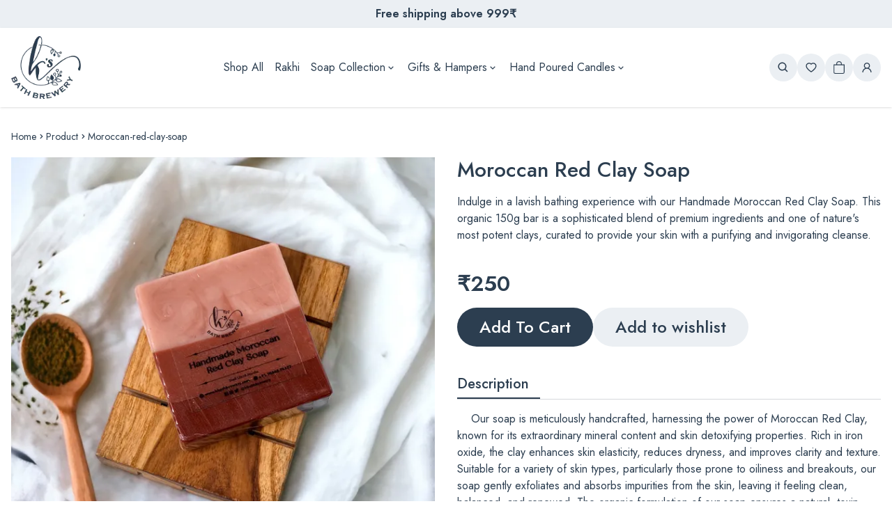

--- FILE ---
content_type: text/html; charset=utf-8
request_url: https://kbathbrewery.com/product/moroccan-red-clay-soap
body_size: 33681
content:
<!DOCTYPE html><html lang="en"><head><meta charSet="utf-8"/><meta name="viewport" content="width=device-width, initial-scale=1"/><link rel="stylesheet" href="/_next/static/css/01b3eb78cd92e7f1.css" data-precedence="next"/><link rel="stylesheet" href="/_next/static/css/b9b07d7c9a83825f.css" data-precedence="next"/><link rel="stylesheet" href="/_next/static/css/ef46db3751d8e999.css" data-precedence="next"/><link rel="stylesheet" href="/_next/static/css/a561240cd7fac9e1.css" data-precedence="next"/><link rel="stylesheet" href="/_next/static/css/7c25ef1d5cdc2eda.css" data-precedence="next"/><link rel="stylesheet" href="/_next/static/css/9bc1ffd3896e0178.css" data-precedence="next"/><link rel="preload" as="script" fetchPriority="low" href="/_next/static/chunks/webpack-87e38c530df23d67.js"/><script src="/_next/static/chunks/fd9d1056-4079db3fa77a7adc.js" async=""></script><script src="/_next/static/chunks/2117-33afa64f59124a74.js" async=""></script><script src="/_next/static/chunks/main-app-31c7029f623b0a9f.js" async=""></script><script src="/_next/static/chunks/5878-ce3a20d970013ce6.js" async=""></script><script src="/_next/static/chunks/9391-102abf33d2b73801.js" async=""></script><script src="/_next/static/chunks/2972-45e52a75e509d5fa.js" async=""></script><script src="/_next/static/chunks/464-4cb65c304942d40e.js" async=""></script><script src="/_next/static/chunks/6570-cfb9e55c8f428bc8.js" async=""></script><script src="/_next/static/chunks/app/product/%5Bid%5D/loading-a817415cca72ccf7.js" async=""></script><script src="/_next/static/chunks/8dc5345f-5c5d56a2ff0f577f.js" async=""></script><script src="/_next/static/chunks/3627521c-e1e25f596b3d6c07.js" async=""></script><script src="/_next/static/chunks/00cbbcb7-88cb3e0b59804413.js" async=""></script><script src="/_next/static/chunks/846-112b526044a0a9dd.js" async=""></script><script src="/_next/static/chunks/9531-bf0b280df6543994.js" async=""></script><script src="/_next/static/chunks/2680-a1843c6daad2f997.js" async=""></script><script src="/_next/static/chunks/9698-75fd1e2ccc481a16.js" async=""></script><script src="/_next/static/chunks/6391-b524f505d294c022.js" async=""></script><script src="/_next/static/chunks/3664-88ef1110ecf45ec3.js" async=""></script><script src="/_next/static/chunks/app/layout-fcbdb2b8ad8afdb8.js" async=""></script><script src="/_next/static/chunks/app/error-d4713c3e932668bb.js" async=""></script><script src="/_next/static/chunks/a82cf026-5f24bc27f8759a5c.js" async=""></script><script src="/_next/static/chunks/06b670b4-b44e4843fd2bedb5.js" async=""></script><script src="/_next/static/chunks/5121-19903bce7a61840c.js" async=""></script><script src="/_next/static/chunks/7503-dc380ee9aa1911cd.js" async=""></script><script src="/_next/static/chunks/8986-9e8cae743d1618b1.js" async=""></script><script src="/_next/static/chunks/9333-b61cbca728109918.js" async=""></script><script src="/_next/static/chunks/app/product/%5Bid%5D/page-fb82327cc9a0da49.js" async=""></script><script src="/_next/static/chunks/app/global-error-492948fbf18f931d.js" async=""></script><meta name="theme-color" content="black"/><title>Moroccan Red Clay Soap</title><meta name="description" content="Indulge in a lavish bathing experience with our Handmade Moroccan Red Clay Soap. This organic 150g bar is a sophisticated blend of premium ingredients and one of nature&#x27;s most potent clays, curated to provide your skin with a purifying and invigorating cleanse.

&amp;nbsp;

&amp;nbsp;"/><meta name="keywords" content="#Bodycare, Oily skin, artisan soap, acne prone, #Skincare"/><link rel="canonical" href="https://www.kbathbrewery.com/product/moroccan-red-clay-soap"/><meta property="og:title" content="Moroccan Red Clay Soap"/><meta property="og:description" content="Indulge in a lavish bathing experience with our Handmade Moroccan Red Clay Soap. This organic 150g bar is a sophisticated blend of premium ingredients and one of nature&#x27;s most potent clays, curated to provide your skin with a purifying and invigorating cleanse.

&amp;nbsp;

&amp;nbsp;"/><meta property="og:image:type" content="image/png"/><meta property="og:image" content="https://www.kbathbrewery.com/product/moroccan-red-clay-soap/opengraph-image?8aca8f8d62c10171"/><meta name="twitter:card" content="summary_large_image"/><meta name="twitter:title" content="Moroccan Red Clay Soap"/><meta name="twitter:description" content="Indulge in a lavish bathing experience with our Handmade Moroccan Red Clay Soap. This organic 150g bar is a sophisticated blend of premium ingredients and one of nature&#x27;s most potent clays, curated to provide your skin with a purifying and invigorating cleanse.

&amp;nbsp;

&amp;nbsp;"/><meta name="twitter:image:type" content="image/png"/><meta name="twitter:image" content="https://www.kbathbrewery.com/product/moroccan-red-clay-soap/opengraph-image?8aca8f8d62c10171"/><link rel="icon" href="/icon?e382fd4b301cd15b" type="image/png" sizes="100x100"/><meta name="next-size-adjust"/><script src="/_next/static/chunks/polyfills-42372ed130431b0a.js" noModule=""></script></head><body class="__className_4635eb bg-white text-black"><div id="theme-loader-custom" class="theme-loader-overlay"><div class="theme-loader"></div></div><section><div class="swiper"><div class="swiper-wrapper"><div class="swiper-slide"><div style="background-color:#EBEFF3" class=" flex justify-center items-center  text-black font-semibold  h-10"><a class="  md:text-base text-xs" href="/search">Free shipping above 999₹</a></div></div><div class="swiper-slide"><div style="background-color:#EBEFF3" class="  flex justify-center items-center  text-black font-semibold  h-10"><p class=" md:text-base text-xs">Delivery 5 to 7 working days</p></div></div><div class="swiper-slide"><div style="background-color:#EBEFF3" class="  flex justify-center items-center  text-black font-semibold  h-10"><p class=" md:text-base text-xs">Get 10% discount on first order</p></div></div></div></div></section><header class=" z-50 sticky  w-full top-0 bg-white shadow"><section style="background-color:#FFF" class=" relative"><div class="container"><div class="md:flex hidden items-center justify-between py-3"><a href="/"><figure aria-label="Logo"><img alt="logo" loading="lazy" width="100" height="50" decoding="async" data-nimg="1" class="logo-sm" style="color:transparent" srcSet="/api/image?url=https%3A%2F%2Fecom-space.blr1.cdn.digitaloceanspaces.com%2Fmedia%2Fmedia_uploads%2Flogo.svg&amp;w=128&amp;q=75 1x, /api/image?url=https%3A%2F%2Fecom-space.blr1.cdn.digitaloceanspaces.com%2Fmedia%2Fmedia_uploads%2Flogo.svg&amp;w=256&amp;q=75 2x" src="/api/image?url=https%3A%2F%2Fecom-space.blr1.cdn.digitaloceanspaces.com%2Fmedia%2Fmedia_uploads%2Flogo.svg&amp;w=256&amp;q=75"/></figure></a><nav class="navbar-desktop-menu"><ul class="menu"><li class="menu-item"><a class="menu-link" href="/search">Shop All</a></li><li class="menu-item"><a class="menu-link" href="/products/rakshabandhan">Rakhi</a></li><li class="menu-item"><div class="flex items-center menu-link">Soap Collection<!-- --> <svg stroke="currentColor" fill="currentColor" stroke-width="0" viewBox="0 0 24 24" height="1em" width="1em" xmlns="http://www.w3.org/2000/svg"><path d="M16.293 9.293 12 13.586 7.707 9.293l-1.414 1.414L12 16.414l5.707-5.707z"></path></svg></div><ul class="submenu"><li class="submenu-item"><a class="menu-link" href="/products/every-daysoaps">Every Day Soaps</a></li><li class="submenu-item"><a class="menu-link" href="/products/dessert-soaps">Dessert Soaps</a></li><li class="submenu-item"><a class="menu-link" href="/products/floral-soap">Floral Soap</a></li><li class="submenu-item"><a class="menu-link" href="/products/fruity-soap">Fruity Soap</a></li><li class="submenu-item"><a class="menu-link" href="/products/luxury-soaps">Luxury Soaps</a></li><li class="submenu-item"><a class="menu-link" href="/products/indian-soap-league">Indian Soap League</a></li><li class="submenu-item"><a class="menu-link" href="/products/natural-clay-soaps">Natural Clay Soaps</a></li><li class="submenu-item"><a class="menu-link" href="/products/boba-tea-soap-collection">Boba Tea Soap Collection</a></li></ul></li><li class="menu-item"><div class="flex items-center menu-link">Gifts &amp; Hampers<!-- --> <svg stroke="currentColor" fill="currentColor" stroke-width="0" viewBox="0 0 24 24" height="1em" width="1em" xmlns="http://www.w3.org/2000/svg"><path d="M16.293 9.293 12 13.586 7.707 9.293l-1.414 1.414L12 16.414l5.707-5.707z"></path></svg></div><ul class="submenu"><li class="submenu-item"><a class="menu-link" href="/products/gifts-hampers">Shop All Hampers</a></li><li class="submenu-item"><a class="menu-link" href="/products/gifts-for-her">Gifts For Her</a></li><li class="submenu-item"><a class="menu-link" href="/products/luxury-gifting">Luxury Gifting</a></li><li class="submenu-item"><a class="menu-link" href="/products/gifts-for-him">Gifts for him</a></li><li class="submenu-item"><a class="menu-link" href="/products/budget-gifting">Budget Gifting</a></li><li class="submenu-item"><a class="menu-link" href="/products/bridesmaids">Bridesmaids</a></li><li class="submenu-item"><a class="menu-link" href="/products/bride-to-be">Bride To Be</a></li><li class="submenu-item"><a class="menu-link" href="/products/ramadan">Ramadan</a></li><li class="submenu-item"><a class="menu-link" href="/products/mithai-combo-boxes">Mithai Combo Boxes</a></li><li class="submenu-item"><a class="menu-link" href="/products/kids-gifting">Kids Gifting</a></li></ul></li><li class="menu-item"><div class="flex items-center menu-link">Hand Poured Candles<!-- --> <svg stroke="currentColor" fill="currentColor" stroke-width="0" viewBox="0 0 24 24" height="1em" width="1em" xmlns="http://www.w3.org/2000/svg"><path d="M16.293 9.293 12 13.586 7.707 9.293l-1.414 1.414L12 16.414l5.707-5.707z"></path></svg></div><ul class="submenu"><li class="submenu-item"><a class="menu-link" href="/products/dessert-candles">Dessert Candles</a></li><li class="submenu-item"><a class="menu-link" href="/products/dhaatu-candles">Dhaatu Candles</a></li><li class="submenu-item"><a class="menu-link" href="/products/indian-mithai-candles">Indian Mithai Candles</a></li><li class="submenu-item"><a class="menu-link" href="/products/3-wick-urli-candle">3 Wick Urli Candle</a></li></ul></li></ul></nav><div class="flex items-center gap-3 [&amp;&gt;*]:bg-grey-light [&amp;&gt;*]:hover:bg-grey-light [&amp;&gt;*]:text-black [&amp;&gt;*]:hover:text-black [&amp;&gt;*]:text-lg "><button class="btn-radius inline-flex items-center justify-center text-base font-medium ring-offset-background transition-colors focus-visible:outline-none focus-visible:ring-2 focus-visible:ring-ring focus-visible:ring-offset-2 disabled:pointer-events-none disabled:cursor-not-allowed disabled:opacity-50 bg-primary text-primary-foreground hover:bg-primary/90 h-10 w-10" aria-label="search button"><svg stroke="currentColor" fill="currentColor" stroke-width="0" viewBox="0 0 24 24" height="1em" width="1em" xmlns="http://www.w3.org/2000/svg"><path d="M10 18a7.952 7.952 0 0 0 4.897-1.688l4.396 4.396 1.414-1.414-4.396-4.396A7.952 7.952 0 0 0 18 10c0-4.411-3.589-8-8-8s-8 3.589-8 8 3.589 8 8 8zm0-14c3.309 0 6 2.691 6 6s-2.691 6-6 6-6-2.691-6-6 2.691-6 6-6z"></path></svg></button><button class="btn-radius inline-flex items-center justify-center text-base font-medium ring-offset-background transition-colors focus-visible:outline-none focus-visible:ring-2 focus-visible:ring-ring focus-visible:ring-offset-2 disabled:pointer-events-none disabled:cursor-not-allowed disabled:opacity-50 bg-primary text-primary-foreground hover:bg-primary/90 h-10 w-10 relative" aria-label="wishlist button"><svg stroke="currentColor" fill="currentColor" stroke-width="0" viewBox="0 0 1024 1024" height="1em" width="1em" xmlns="http://www.w3.org/2000/svg"><path d="M923 283.6a260.04 260.04 0 0 0-56.9-82.8 264.4 264.4 0 0 0-84-55.5A265.34 265.34 0 0 0 679.7 125c-49.3 0-97.4 13.5-139.2 39-10 6.1-19.5 12.8-28.5 20.1-9-7.3-18.5-14-28.5-20.1-41.8-25.5-89.9-39-139.2-39-35.5 0-69.9 6.8-102.4 20.3-31.4 13-59.7 31.7-84 55.5a258.44 258.44 0 0 0-56.9 82.8c-13.9 32.3-21 66.6-21 101.9 0 33.3 6.8 68 20.3 103.3 11.3 29.5 27.5 60.1 48.2 91 32.8 48.9 77.9 99.9 133.9 151.6 92.8 85.7 184.7 144.9 188.6 147.3l23.7 15.2c10.5 6.7 24 6.7 34.5 0l23.7-15.2c3.9-2.5 95.7-61.6 188.6-147.3 56-51.7 101.1-102.7 133.9-151.6 20.7-30.9 37-61.5 48.2-91 13.5-35.3 20.3-70 20.3-103.3.1-35.3-7-69.6-20.9-101.9zM512 814.8S156 586.7 156 385.5C156 283.6 240.3 201 344.3 201c73.1 0 136.5 40.8 167.7 100.4C543.2 241.8 606.6 201 679.7 201c104 0 188.3 82.6 188.3 184.5 0 201.2-356 429.3-356 429.3z"></path></svg></button><button class="btn-radius inline-flex items-center justify-center text-base font-medium ring-offset-background transition-colors focus-visible:outline-none focus-visible:ring-2 focus-visible:ring-ring focus-visible:ring-offset-2 disabled:pointer-events-none disabled:cursor-not-allowed disabled:opacity-50 bg-primary text-primary-foreground hover:bg-primary/90 h-10 w-10 relative" aria-label="cart button"><svg stroke="currentColor" fill="currentColor" stroke-width="0" viewBox="0 0 16 16" height="1em" width="1em" xmlns="http://www.w3.org/2000/svg"><path d="M8 1a2.5 2.5 0 0 1 2.5 2.5V4h-5v-.5A2.5 2.5 0 0 1 8 1zm3.5 3v-.5a3.5 3.5 0 1 0-7 0V4H1v10a2 2 0 0 0 2 2h10a2 2 0 0 0 2-2V4h-3.5zM2 5h12v9a1 1 0 0 1-1 1H3a1 1 0 0 1-1-1V5z"></path></svg></button><button class="btn-radius inline-flex items-center justify-center text-base font-medium ring-offset-background transition-colors focus-visible:outline-none focus-visible:ring-2 focus-visible:ring-ring focus-visible:ring-offset-2 disabled:pointer-events-none disabled:cursor-not-allowed disabled:opacity-50 bg-primary text-primary-foreground hover:bg-primary/90 h-10 w-10" aria-label="login button"><svg stroke="currentColor" fill="currentColor" stroke-width="0" viewBox="0 0 1024 1024" height="1em" width="1em" xmlns="http://www.w3.org/2000/svg"><path d="M858.5 763.6a374 374 0 0 0-80.6-119.5 375.63 375.63 0 0 0-119.5-80.6c-.4-.2-.8-.3-1.2-.5C719.5 518 760 444.7 760 362c0-137-111-248-248-248S264 225 264 362c0 82.7 40.5 156 102.8 201.1-.4.2-.8.3-1.2.5-44.8 18.9-85 46-119.5 80.6a375.63 375.63 0 0 0-80.6 119.5A371.7 371.7 0 0 0 136 901.8a8 8 0 0 0 8 8.2h60c4.4 0 7.9-3.5 8-7.8 2-77.2 33-149.5 87.8-204.3 56.7-56.7 132-87.9 212.2-87.9s155.5 31.2 212.2 87.9C779 752.7 810 825 812 902.2c.1 4.4 3.6 7.8 8 7.8h60a8 8 0 0 0 8-8.2c-1-47.8-10.9-94.3-29.5-138.2zM512 534c-45.9 0-89.1-17.9-121.6-50.4S340 407.9 340 362c0-45.9 17.9-89.1 50.4-121.6S466.1 190 512 190s89.1 17.9 121.6 50.4S684 316.1 684 362c0 45.9-17.9 89.1-50.4 121.6S557.9 534 512 534z"></path></svg></button></div><div class="md:block hidden absolute  top-full left-0 w-full transition-opacity  opacity-0 h-0 invisible pointer-events-none  "><div class="w-full bg-grey-light border-b" id="search-content"><div class="p-4"><div class=" flex items-center gap-3"><input type="text" class="flex w-full rounded-md border border-input bg-background px-3 py-2 ring-offset-background file:border-0 file:bg-transparent file:text-sm file:font-medium placeholder:text-muted-foreground focus-visible:outline-none focus-visible:ring-2 focus-visible:ring-ring focus-visible:ring-offset-2 disabled:cursor-not-allowed disabled:opacity-50 text-lg h-auto" placeholder="Search..." value=""/><button class=" text-xl"><svg stroke="currentColor" fill="currentColor" stroke-width="0" viewBox="0 0 1024 1024" fill-rule="evenodd" height="1em" width="1em" xmlns="http://www.w3.org/2000/svg"><path d="M512 64c247.4 0 448 200.6 448 448S759.4 960 512 960 64 759.4 64 512 264.6 64 512 64Zm0 76c-205.4 0-372 166.6-372 372s166.6 372 372 372 372-166.6 372-372-166.6-372-372-372Zm128.013 198.826c.023.007.042.018.083.059l45.02 45.019c.04.04.05.06.058.083a.118.118 0 0 1 0 .07c-.007.022-.018.041-.059.082L557.254 512l127.861 127.862a.268.268 0 0 1 .05.06l.009.023a.118.118 0 0 1 0 .07c-.007.022-.018.041-.059.082l-45.019 45.02c-.04.04-.06.05-.083.058a.118.118 0 0 1-.07 0c-.022-.007-.041-.018-.082-.059L512 557.254 384.14 685.115c-.042.041-.06.052-.084.059a.118.118 0 0 1-.07 0c-.022-.007-.041-.018-.082-.059l-45.02-45.019c-.04-.04-.05-.06-.058-.083a.118.118 0 0 1 0-.07c.007-.022.018-.041.059-.082L466.745 512l-127.86-127.86a.268.268 0 0 1-.05-.061l-.009-.023a.118.118 0 0 1 0-.07c.007-.022.018-.041.059-.082l45.019-45.02c.04-.04.06-.05.083-.058a.118.118 0 0 1 .07 0c.022.007.041.018.082.059L512 466.745l127.862-127.86c.04-.041.06-.052.083-.059a.118.118 0 0 1 .07 0Z"></path></svg></button></div></div></div></div></div><div class=" md:hidden block py-3"><div class=" flex  justify-between gap-5 items-center"><div class=" flex items-center gap-3"><button aria-label="hamburger menu button" class="w-10 h-10 text-2xl bg-black/10 text-black  flex justify-center items-center btn-radius" type="button" aria-haspopup="dialog" aria-expanded="false" aria-controls="radix-:Rm9sq:" data-state="closed"><svg stroke="currentColor" fill="currentColor" stroke-width="0" viewBox="0 0 24 24" height="1em" width="1em" xmlns="http://www.w3.org/2000/svg"><path d="M4 11h12v2H4zm0-5h16v2H4zm0 12h7.235v-2H4z"></path></svg></button><a href="/"><figure aria-label="Logo"><img alt="logo" loading="lazy" width="100" height="50" decoding="async" data-nimg="1" class="logo-sm" style="color:transparent" srcSet="/api/image?url=https%3A%2F%2Fecom-space.blr1.cdn.digitaloceanspaces.com%2Fmedia%2Fmedia_uploads%2Flogo.svg&amp;w=128&amp;q=75 1x, /api/image?url=https%3A%2F%2Fecom-space.blr1.cdn.digitaloceanspaces.com%2Fmedia%2Fmedia_uploads%2Flogo.svg&amp;w=256&amp;q=75 2x" src="/api/image?url=https%3A%2F%2Fecom-space.blr1.cdn.digitaloceanspaces.com%2Fmedia%2Fmedia_uploads%2Flogo.svg&amp;w=256&amp;q=75"/></figure></a></div><div class="flex items-center gap-3 text-2xl "><button aria-label="search button"><svg stroke="currentColor" fill="currentColor" stroke-width="0" viewBox="0 0 24 24" height="1em" width="1em" xmlns="http://www.w3.org/2000/svg"><path d="M10 18a7.952 7.952 0 0 0 4.897-1.688l4.396 4.396 1.414-1.414-4.396-4.396A7.952 7.952 0 0 0 18 10c0-4.411-3.589-8-8-8s-8 3.589-8 8 3.589 8 8 8zm0-14c3.309 0 6 2.691 6 6s-2.691 6-6 6-6-2.691-6-6 2.691-6 6-6z"></path></svg></button><button aria-label="wishlist button" class=" relative"><svg stroke="currentColor" fill="currentColor" stroke-width="0" viewBox="0 0 1024 1024" height="1em" width="1em" xmlns="http://www.w3.org/2000/svg"><path d="M923 283.6a260.04 260.04 0 0 0-56.9-82.8 264.4 264.4 0 0 0-84-55.5A265.34 265.34 0 0 0 679.7 125c-49.3 0-97.4 13.5-139.2 39-10 6.1-19.5 12.8-28.5 20.1-9-7.3-18.5-14-28.5-20.1-41.8-25.5-89.9-39-139.2-39-35.5 0-69.9 6.8-102.4 20.3-31.4 13-59.7 31.7-84 55.5a258.44 258.44 0 0 0-56.9 82.8c-13.9 32.3-21 66.6-21 101.9 0 33.3 6.8 68 20.3 103.3 11.3 29.5 27.5 60.1 48.2 91 32.8 48.9 77.9 99.9 133.9 151.6 92.8 85.7 184.7 144.9 188.6 147.3l23.7 15.2c10.5 6.7 24 6.7 34.5 0l23.7-15.2c3.9-2.5 95.7-61.6 188.6-147.3 56-51.7 101.1-102.7 133.9-151.6 20.7-30.9 37-61.5 48.2-91 13.5-35.3 20.3-70 20.3-103.3.1-35.3-7-69.6-20.9-101.9zM512 814.8S156 586.7 156 385.5C156 283.6 240.3 201 344.3 201c73.1 0 136.5 40.8 167.7 100.4C543.2 241.8 606.6 201 679.7 201c104 0 188.3 82.6 188.3 184.5 0 201.2-356 429.3-356 429.3z"></path></svg></button><button aria-label="cart button" class=" relative"><svg stroke="currentColor" fill="currentColor" stroke-width="0" viewBox="0 0 16 16" height="1em" width="1em" xmlns="http://www.w3.org/2000/svg"><path d="M8 1a2.5 2.5 0 0 1 2.5 2.5V4h-5v-.5A2.5 2.5 0 0 1 8 1zm3.5 3v-.5a3.5 3.5 0 1 0-7 0V4H1v10a2 2 0 0 0 2 2h10a2 2 0 0 0 2-2V4h-3.5zM2 5h12v9a1 1 0 0 1-1 1H3a1 1 0 0 1-1-1V5z"></path></svg></button></div><div class=" fixed  top-0  left-0 w-full transition-opacity   opacity-0 h-0 invisible pointer-events-none  "><div class="w-full bg-grey-light relative border-b border-gray-300 h-full" id="search-content"><div class="p-4"><div class=" flex items-center gap-3"><button aria-label="close searchbar button"><svg stroke="currentColor" fill="currentColor" stroke-width="0" viewBox="0 0 1024 1024" height="1em" width="1em" xmlns="http://www.w3.org/2000/svg"><path d="M872 474H286.9l350.2-304c5.6-4.9 2.2-14-5.2-14h-88.5c-3.9 0-7.6 1.4-10.5 3.9L155 487.8a31.96 31.96 0 0 0 0 48.3L535.1 866c1.5 1.3 3.3 2 5.2 2h91.5c7.4 0 10.8-9.2 5.2-14L286.9 550H872c4.4 0 8-3.6 8-8v-60c0-4.4-3.6-8-8-8z"></path></svg></button><input type="text" class="flex w-full rounded-md border border-input bg-background px-3 py-2 ring-offset-background file:border-0 file:bg-transparent file:text-sm file:font-medium placeholder:text-muted-foreground focus-visible:outline-none focus-visible:ring-2 focus-visible:ring-ring focus-visible:ring-offset-2 disabled:cursor-not-allowed disabled:opacity-50 text-lg h-auto" placeholder="Search..." value=""/><button class="btn-radius inline-flex items-center justify-center text-base font-medium ring-offset-background transition-colors focus-visible:outline-none focus-visible:ring-2 focus-visible:ring-ring focus-visible:ring-offset-2 disabled:pointer-events-none disabled:cursor-not-allowed disabled:opacity-50 bg-primary text-primary-foreground hover:bg-primary/90 h-9 px-4">Search</button></div><div class="mt-3"></div></div></div></div></div></div></div></section></header><!--$--><!--$--><section class="md:py-8 py-4"><div class=" container"><div class=" mb-5"><nav class=" flex items-center h-5 "></nav></div><div class=" grid md:grid-cols-2 grid-cols-1 md:gap-8 sm:gap-5 gap-3 "><div><div class="product-carousel-horizontal  sticky top-24"><div class="swiper mySwiper2"><div class="swiper-wrapper"><div class="swiper-slide"><figure class="relative pb-[100%]"><img alt="image-0" loading="lazy" decoding="async" data-nimg="fill" class="w-auto h-auto object-cover undefined" style="position:absolute;height:100%;width:100%;left:0;top:0;right:0;bottom:0;color:transparent" sizes="(max-width: 768px) 100vw, (max-width: 1200px) 50vw, 33vw" srcSet="/api/image?url=https%3A%2F%2Fecom-space.blr1.cdn.digitaloceanspaces.com%2Fmedia%2Fmedia_uploads%2FPhotoRoom_20230628_060325&amp;w=256&amp;q=75 256w, /api/image?url=https%3A%2F%2Fecom-space.blr1.cdn.digitaloceanspaces.com%2Fmedia%2Fmedia_uploads%2FPhotoRoom_20230628_060325&amp;w=384&amp;q=75 384w, /api/image?url=https%3A%2F%2Fecom-space.blr1.cdn.digitaloceanspaces.com%2Fmedia%2Fmedia_uploads%2FPhotoRoom_20230628_060325&amp;w=640&amp;q=75 640w, /api/image?url=https%3A%2F%2Fecom-space.blr1.cdn.digitaloceanspaces.com%2Fmedia%2Fmedia_uploads%2FPhotoRoom_20230628_060325&amp;w=750&amp;q=75 750w, /api/image?url=https%3A%2F%2Fecom-space.blr1.cdn.digitaloceanspaces.com%2Fmedia%2Fmedia_uploads%2FPhotoRoom_20230628_060325&amp;w=828&amp;q=75 828w, /api/image?url=https%3A%2F%2Fecom-space.blr1.cdn.digitaloceanspaces.com%2Fmedia%2Fmedia_uploads%2FPhotoRoom_20230628_060325&amp;w=1080&amp;q=75 1080w, /api/image?url=https%3A%2F%2Fecom-space.blr1.cdn.digitaloceanspaces.com%2Fmedia%2Fmedia_uploads%2FPhotoRoom_20230628_060325&amp;w=1200&amp;q=75 1200w, /api/image?url=https%3A%2F%2Fecom-space.blr1.cdn.digitaloceanspaces.com%2Fmedia%2Fmedia_uploads%2FPhotoRoom_20230628_060325&amp;w=1920&amp;q=75 1920w, /api/image?url=https%3A%2F%2Fecom-space.blr1.cdn.digitaloceanspaces.com%2Fmedia%2Fmedia_uploads%2FPhotoRoom_20230628_060325&amp;w=2048&amp;q=75 2048w, /api/image?url=https%3A%2F%2Fecom-space.blr1.cdn.digitaloceanspaces.com%2Fmedia%2Fmedia_uploads%2FPhotoRoom_20230628_060325&amp;w=3840&amp;q=75 3840w" src="/api/image?url=https%3A%2F%2Fecom-space.blr1.cdn.digitaloceanspaces.com%2Fmedia%2Fmedia_uploads%2FPhotoRoom_20230628_060325&amp;w=3840&amp;q=75"/></figure></div></div><div class="swiper-pagination"></div></div><div class=" w-full h-full sm:block hidden"><div class="swiper mySwiper"><div class="swiper-wrapper"><div class="swiper-slide"><figure class="relative pb-[100%]"><img alt="thumb-0" loading="lazy" decoding="async" data-nimg="fill" class="w-auto h-auto object-cover undefined" style="position:absolute;height:100%;width:100%;left:0;top:0;right:0;bottom:0;color:transparent" sizes="(max-width: 768px) 100vw, (max-width: 1200px) 50vw, 33vw" srcSet="/api/image?url=https%3A%2F%2Fecom-space.blr1.cdn.digitaloceanspaces.com%2Fmedia%2Fmedia_uploads%2FPhotoRoom_20230628_060325&amp;w=256&amp;q=75 256w, /api/image?url=https%3A%2F%2Fecom-space.blr1.cdn.digitaloceanspaces.com%2Fmedia%2Fmedia_uploads%2FPhotoRoom_20230628_060325&amp;w=384&amp;q=75 384w, /api/image?url=https%3A%2F%2Fecom-space.blr1.cdn.digitaloceanspaces.com%2Fmedia%2Fmedia_uploads%2FPhotoRoom_20230628_060325&amp;w=640&amp;q=75 640w, /api/image?url=https%3A%2F%2Fecom-space.blr1.cdn.digitaloceanspaces.com%2Fmedia%2Fmedia_uploads%2FPhotoRoom_20230628_060325&amp;w=750&amp;q=75 750w, /api/image?url=https%3A%2F%2Fecom-space.blr1.cdn.digitaloceanspaces.com%2Fmedia%2Fmedia_uploads%2FPhotoRoom_20230628_060325&amp;w=828&amp;q=75 828w, /api/image?url=https%3A%2F%2Fecom-space.blr1.cdn.digitaloceanspaces.com%2Fmedia%2Fmedia_uploads%2FPhotoRoom_20230628_060325&amp;w=1080&amp;q=75 1080w, /api/image?url=https%3A%2F%2Fecom-space.blr1.cdn.digitaloceanspaces.com%2Fmedia%2Fmedia_uploads%2FPhotoRoom_20230628_060325&amp;w=1200&amp;q=75 1200w, /api/image?url=https%3A%2F%2Fecom-space.blr1.cdn.digitaloceanspaces.com%2Fmedia%2Fmedia_uploads%2FPhotoRoom_20230628_060325&amp;w=1920&amp;q=75 1920w, /api/image?url=https%3A%2F%2Fecom-space.blr1.cdn.digitaloceanspaces.com%2Fmedia%2Fmedia_uploads%2FPhotoRoom_20230628_060325&amp;w=2048&amp;q=75 2048w, /api/image?url=https%3A%2F%2Fecom-space.blr1.cdn.digitaloceanspaces.com%2Fmedia%2Fmedia_uploads%2FPhotoRoom_20230628_060325&amp;w=3840&amp;q=75 3840w" src="/api/image?url=https%3A%2F%2Fecom-space.blr1.cdn.digitaloceanspaces.com%2Fmedia%2Fmedia_uploads%2FPhotoRoom_20230628_060325&amp;w=3840&amp;q=75"/></figure></div></div></div></div></div></div><div><div class=" sm:mb-4 mb-0"><h1 class=" sm:mb-4 mb-2 md:text-3xl text-2xl font-medium">Moroccan Red Clay Soap</h1><div class="mb-4"><div class="mb-4">Indulge in a lavish bathing experience with our Handmade Moroccan Red Clay Soap. This organic 150g bar is a sophisticated blend of premium ingredients and one of nature's most potent clays, curated to provide your skin with a purifying and invigorating cleanse.

&nbsp;

&nbsp;</div><p class=" md:text-3xl text-xl font-semibold inline-block ">₹<!-- -->250</p></div><div class=" xl:flex hidden xl:flex-row  flex-col xl:items-center gap-3"><button class="btn-radius inline-flex items-center justify-center font-medium ring-offset-background transition-colors focus-visible:outline-none focus-visible:ring-2 focus-visible:ring-ring focus-visible:ring-offset-2 disabled:pointer-events-none disabled:cursor-not-allowed bg-primary text-primary-foreground hover:bg-primary/90 h-14 px-8 text-2xl disabled:opacity-100 whitespace-nowrap">Add To Cart</button><button class="btn-radius inline-flex items-center justify-center font-medium ring-offset-background transition-colors focus-visible:outline-none focus-visible:ring-2 focus-visible:ring-ring focus-visible:ring-offset-2 disabled:pointer-events-none disabled:cursor-not-allowed disabled:opacity-50 bg-secondary text-secondary-foreground hover:bg-secondary/80 h-14 px-8 text-2xl whitespace-nowrap"> Add to wishlist</button></div><div class=" xl:hidden hidden sm:flex sm:flex-row flex-col  gap-3"><button class="btn-radius inline-flex items-center justify-center text-base font-medium ring-offset-background transition-colors focus-visible:outline-none focus-visible:ring-2 focus-visible:ring-ring focus-visible:ring-offset-2 disabled:pointer-events-none disabled:cursor-not-allowed bg-primary text-primary-foreground hover:bg-primary/90 h-9 px-4 disabled:opacity-100 whitespace-nowrap">Add To Cart</button><button class="btn-radius inline-flex items-center justify-center text-base font-medium ring-offset-background transition-colors focus-visible:outline-none focus-visible:ring-2 focus-visible:ring-ring focus-visible:ring-offset-2 disabled:pointer-events-none disabled:cursor-not-allowed disabled:opacity-50 bg-secondary text-secondary-foreground hover:bg-secondary/80 h-9 px-4 whitespace-nowrap"> Add to wishlist</button></div></div><div class=" md:mt-10 mt-5"><div dir="ltr" data-orientation="horizontal"><div role="tablist" aria-orientation="horizontal" class="inline-flex h-9 items-center gap-2 text-muted-foreground w-full justify-start rounded-none border-b bg-transparent p-0" tabindex="-1" data-orientation="horizontal" style="outline:none"><button type="button" role="tab" aria-selected="true" aria-controls="radix-:Rl6fnndsq:-content-description" data-state="active" id="radix-:Rl6fnndsq:-trigger-description" class="inline-flex items-center justify-center text-black/60 whitespace-nowrap py-1 md:text-xl text-base ring-offset-background focus-visible:outline-none focus-visible:ring-2 focus-visible:ring-ring focus-visible:ring-offset-2 disabled:pointer-events-none disabled:opacity-50 data-[state=active]:bg-background relative h-9 rounded-none border-b-2 border-b-transparent bg-transparent pl-0 pr-4 pb-3 pt-2 font-medium shadow-none transition-none data-[state=active]:border-b-primary data-[state=active]:text-foreground data-[state=active]:shadow-none" tabindex="-1" data-orientation="horizontal" data-radix-collection-item="">Description</button></div><div data-state="active" data-orientation="horizontal" role="tabpanel" aria-labelledby="radix-:Rl6fnndsq:-trigger-description" id="radix-:Rl6fnndsq:-content-description" tabindex="0" class="mt-4 ring-offset-background focus-visible:outline-none focus-visible:ring-2 focus-visible:ring-ring focus-visible:ring-offset-2" style="animation-duration:0s"><div class="mb-5">&nbsp;

&nbsp;

Our soap is meticulously handcrafted, harnessing the power of Moroccan Red Clay, known for its extraordinary mineral content and skin detoxifying properties. Rich in iron oxide, the clay enhances skin elasticity, reduces dryness, and improves clarity and texture.

Suitable for a variety of skin types, particularly those prone to oiliness and breakouts, our soap gently exfoliates and absorbs impurities from the skin, leaving it feeling clean, balanced, and renewed. The organic formulation of our soap ensures a natural, toxin-free cleanse, free from harsh chemicals or synthetic additives.

Each bar of our Moroccan Red Clay Soap is thoughtfully handmade, reflecting our commitment to quality and meticulous attention to detail. This process ensures every soap bar carries an individual touch, setting it apart from its mass-produced counterparts.

Our soap does more than cleanse; it pampers and treats your skin, transforming your daily bath routine into a luxury spa experience. The gentle, earthy aroma of the clay offers a sensory delight, enhancing the soothing bathing ritual.

Revel in the revitalizing embrace of nature with our Handmade Moroccan Red Clay Soap – your personal skincare indulgence.</div><div data-orientation="horizontal" role="none" class="shrink-0 bg-border h-[1px] w-full my-2 sm:hidden block"></div></div></div></div></div></div></div></section><section class=" container"><div class=" sm:mb-10 mb-4"><h2 class=" md:text-2xl text-xl  font-semibold mb-3">Related Products</h2><div class="grid xl:grid-cols-4  md:grid-cols-3 grid-cols-2  gap-4 "><div class=" bg-white border border-border overflow-hidden md:rounded-2xl rounded-md"><a aria-label="Cheesecake Soap (1 Pcs.)" href="/product/cheesecake-soap-1-pcs"><figure class="relative pb-[100%]"><img alt="" loading="lazy" decoding="async" data-nimg="fill" class="w-auto h-auto object-cover undefined" style="position:absolute;height:100%;width:100%;left:0;top:0;right:0;bottom:0;color:transparent" sizes="(max-width: 768px) 100vw, (max-width: 1200px) 50vw, 33vw" srcSet="/api/image?url=https%3A%2F%2Fecom-space.blr1.cdn.digitaloceanspaces.com%2Fmedia%2Fmedia_uploads%2Fyeloow-soap-1.jpg&amp;w=256&amp;q=75 256w, /api/image?url=https%3A%2F%2Fecom-space.blr1.cdn.digitaloceanspaces.com%2Fmedia%2Fmedia_uploads%2Fyeloow-soap-1.jpg&amp;w=384&amp;q=75 384w, /api/image?url=https%3A%2F%2Fecom-space.blr1.cdn.digitaloceanspaces.com%2Fmedia%2Fmedia_uploads%2Fyeloow-soap-1.jpg&amp;w=640&amp;q=75 640w, /api/image?url=https%3A%2F%2Fecom-space.blr1.cdn.digitaloceanspaces.com%2Fmedia%2Fmedia_uploads%2Fyeloow-soap-1.jpg&amp;w=750&amp;q=75 750w, /api/image?url=https%3A%2F%2Fecom-space.blr1.cdn.digitaloceanspaces.com%2Fmedia%2Fmedia_uploads%2Fyeloow-soap-1.jpg&amp;w=828&amp;q=75 828w, /api/image?url=https%3A%2F%2Fecom-space.blr1.cdn.digitaloceanspaces.com%2Fmedia%2Fmedia_uploads%2Fyeloow-soap-1.jpg&amp;w=1080&amp;q=75 1080w, /api/image?url=https%3A%2F%2Fecom-space.blr1.cdn.digitaloceanspaces.com%2Fmedia%2Fmedia_uploads%2Fyeloow-soap-1.jpg&amp;w=1200&amp;q=75 1200w, /api/image?url=https%3A%2F%2Fecom-space.blr1.cdn.digitaloceanspaces.com%2Fmedia%2Fmedia_uploads%2Fyeloow-soap-1.jpg&amp;w=1920&amp;q=75 1920w, /api/image?url=https%3A%2F%2Fecom-space.blr1.cdn.digitaloceanspaces.com%2Fmedia%2Fmedia_uploads%2Fyeloow-soap-1.jpg&amp;w=2048&amp;q=75 2048w, /api/image?url=https%3A%2F%2Fecom-space.blr1.cdn.digitaloceanspaces.com%2Fmedia%2Fmedia_uploads%2Fyeloow-soap-1.jpg&amp;w=3840&amp;q=75 3840w" src="/api/image?url=https%3A%2F%2Fecom-space.blr1.cdn.digitaloceanspaces.com%2Fmedia%2Fmedia_uploads%2Fyeloow-soap-1.jpg&amp;w=3840&amp;q=75"/></figure></a><div class="md:p-4 p-2"><a aria-label="Cheesecake Soap (1 Pcs.) product page navigation" href="/product/cheesecake-soap-1-pcs"><h3 class="md:mb-3 mb-1 md:text-lg sm:text-base text-sm font-normal hover:text-black/80 truncate">Cheesecake Soap (1 Pcs.)</h3></a><div class="flex xl:items-center md:items-start items-center justify-between xl:gap-3 md:gap-2 gap-0"><p class="  md:text-lg sm:text-base text-sm font-medium  inline-block ">₹<!-- -->100</p><button class="btn-radius inline-flex items-center justify-center font-medium ring-offset-background transition-colors focus-visible:outline-none focus-visible:ring-2 focus-visible:ring-ring focus-visible:ring-offset-2 disabled:pointer-events-none disabled:cursor-not-allowed bg-primary text-primary-foreground hover:bg-primary/90 h-9 px-4 disabled:opacity-100 invisible md:visible xl:text-base md:text-sm sm:text-base text-sm whitespace-nowrap">Add To Cart</button></div></div></div><div class=" bg-white border border-border overflow-hidden md:rounded-2xl rounded-md"><a aria-label="Caramel Popcorn Soap" href="/product/caramel-popcorn-soap"><figure class="relative pb-[100%]"><img alt="" loading="lazy" decoding="async" data-nimg="fill" class="w-auto h-auto object-cover undefined" style="position:absolute;height:100%;width:100%;left:0;top:0;right:0;bottom:0;color:transparent" sizes="(max-width: 768px) 100vw, (max-width: 1200px) 50vw, 33vw" srcSet="/api/image?url=https%3A%2F%2Fecom-space.blr1.cdn.digitaloceanspaces.com%2Fmedia%2Fmedia_uploads%2FPopcorn-soap.jpg&amp;w=256&amp;q=75 256w, /api/image?url=https%3A%2F%2Fecom-space.blr1.cdn.digitaloceanspaces.com%2Fmedia%2Fmedia_uploads%2FPopcorn-soap.jpg&amp;w=384&amp;q=75 384w, /api/image?url=https%3A%2F%2Fecom-space.blr1.cdn.digitaloceanspaces.com%2Fmedia%2Fmedia_uploads%2FPopcorn-soap.jpg&amp;w=640&amp;q=75 640w, /api/image?url=https%3A%2F%2Fecom-space.blr1.cdn.digitaloceanspaces.com%2Fmedia%2Fmedia_uploads%2FPopcorn-soap.jpg&amp;w=750&amp;q=75 750w, /api/image?url=https%3A%2F%2Fecom-space.blr1.cdn.digitaloceanspaces.com%2Fmedia%2Fmedia_uploads%2FPopcorn-soap.jpg&amp;w=828&amp;q=75 828w, /api/image?url=https%3A%2F%2Fecom-space.blr1.cdn.digitaloceanspaces.com%2Fmedia%2Fmedia_uploads%2FPopcorn-soap.jpg&amp;w=1080&amp;q=75 1080w, /api/image?url=https%3A%2F%2Fecom-space.blr1.cdn.digitaloceanspaces.com%2Fmedia%2Fmedia_uploads%2FPopcorn-soap.jpg&amp;w=1200&amp;q=75 1200w, /api/image?url=https%3A%2F%2Fecom-space.blr1.cdn.digitaloceanspaces.com%2Fmedia%2Fmedia_uploads%2FPopcorn-soap.jpg&amp;w=1920&amp;q=75 1920w, /api/image?url=https%3A%2F%2Fecom-space.blr1.cdn.digitaloceanspaces.com%2Fmedia%2Fmedia_uploads%2FPopcorn-soap.jpg&amp;w=2048&amp;q=75 2048w, /api/image?url=https%3A%2F%2Fecom-space.blr1.cdn.digitaloceanspaces.com%2Fmedia%2Fmedia_uploads%2FPopcorn-soap.jpg&amp;w=3840&amp;q=75 3840w" src="/api/image?url=https%3A%2F%2Fecom-space.blr1.cdn.digitaloceanspaces.com%2Fmedia%2Fmedia_uploads%2FPopcorn-soap.jpg&amp;w=3840&amp;q=75"/></figure></a><div class="md:p-4 p-2"><a aria-label="Caramel Popcorn Soap product page navigation" href="/product/caramel-popcorn-soap"><h3 class="md:mb-3 mb-1 md:text-lg sm:text-base text-sm font-normal hover:text-black/80 truncate">Caramel Popcorn Soap</h3></a><div class="flex xl:items-center md:items-start items-center justify-between xl:gap-3 md:gap-2 gap-0"><p class="  md:text-lg sm:text-base text-sm font-medium  inline-block ">₹<!-- -->250</p><button class="btn-radius inline-flex items-center justify-center font-medium ring-offset-background transition-colors focus-visible:outline-none focus-visible:ring-2 focus-visible:ring-ring focus-visible:ring-offset-2 disabled:pointer-events-none disabled:cursor-not-allowed bg-primary text-primary-foreground hover:bg-primary/90 h-9 px-4 disabled:opacity-100 invisible md:visible xl:text-base md:text-sm sm:text-base text-sm whitespace-nowrap">Add To Cart</button></div></div></div><div class=" bg-white border border-border overflow-hidden md:rounded-2xl rounded-md"><a aria-label="Choco Chip Cookie Soap" href="/product/choco-chip-cookie-soap"><figure class="relative pb-[100%]"><img alt="" loading="lazy" decoding="async" data-nimg="fill" class="w-auto h-auto object-cover undefined" style="position:absolute;height:100%;width:100%;left:0;top:0;right:0;bottom:0;color:transparent" sizes="(max-width: 768px) 100vw, (max-width: 1200px) 50vw, 33vw" srcSet="/api/image?url=https%3A%2F%2Fecom-space.blr1.cdn.digitaloceanspaces.com%2Fmedia%2Fmedia_uploads%2FBROWN-2.jpg&amp;w=256&amp;q=75 256w, /api/image?url=https%3A%2F%2Fecom-space.blr1.cdn.digitaloceanspaces.com%2Fmedia%2Fmedia_uploads%2FBROWN-2.jpg&amp;w=384&amp;q=75 384w, /api/image?url=https%3A%2F%2Fecom-space.blr1.cdn.digitaloceanspaces.com%2Fmedia%2Fmedia_uploads%2FBROWN-2.jpg&amp;w=640&amp;q=75 640w, /api/image?url=https%3A%2F%2Fecom-space.blr1.cdn.digitaloceanspaces.com%2Fmedia%2Fmedia_uploads%2FBROWN-2.jpg&amp;w=750&amp;q=75 750w, /api/image?url=https%3A%2F%2Fecom-space.blr1.cdn.digitaloceanspaces.com%2Fmedia%2Fmedia_uploads%2FBROWN-2.jpg&amp;w=828&amp;q=75 828w, /api/image?url=https%3A%2F%2Fecom-space.blr1.cdn.digitaloceanspaces.com%2Fmedia%2Fmedia_uploads%2FBROWN-2.jpg&amp;w=1080&amp;q=75 1080w, /api/image?url=https%3A%2F%2Fecom-space.blr1.cdn.digitaloceanspaces.com%2Fmedia%2Fmedia_uploads%2FBROWN-2.jpg&amp;w=1200&amp;q=75 1200w, /api/image?url=https%3A%2F%2Fecom-space.blr1.cdn.digitaloceanspaces.com%2Fmedia%2Fmedia_uploads%2FBROWN-2.jpg&amp;w=1920&amp;q=75 1920w, /api/image?url=https%3A%2F%2Fecom-space.blr1.cdn.digitaloceanspaces.com%2Fmedia%2Fmedia_uploads%2FBROWN-2.jpg&amp;w=2048&amp;q=75 2048w, /api/image?url=https%3A%2F%2Fecom-space.blr1.cdn.digitaloceanspaces.com%2Fmedia%2Fmedia_uploads%2FBROWN-2.jpg&amp;w=3840&amp;q=75 3840w" src="/api/image?url=https%3A%2F%2Fecom-space.blr1.cdn.digitaloceanspaces.com%2Fmedia%2Fmedia_uploads%2FBROWN-2.jpg&amp;w=3840&amp;q=75"/></figure></a><div class="md:p-4 p-2"><a aria-label="Choco Chip Cookie Soap product page navigation" href="/product/choco-chip-cookie-soap"><h3 class="md:mb-3 mb-1 md:text-lg sm:text-base text-sm font-normal hover:text-black/80 truncate">Choco Chip Cookie Soap</h3></a><div class="flex xl:items-center md:items-start items-center justify-between xl:gap-3 md:gap-2 gap-0"><p class="  md:text-lg sm:text-base text-sm font-medium  inline-block ">₹<!-- -->125</p><button class="btn-radius inline-flex items-center justify-center font-medium ring-offset-background transition-colors focus-visible:outline-none focus-visible:ring-2 focus-visible:ring-ring focus-visible:ring-offset-2 disabled:pointer-events-none disabled:cursor-not-allowed bg-primary text-primary-foreground hover:bg-primary/90 h-9 px-4 disabled:opacity-100 invisible md:visible xl:text-base md:text-sm sm:text-base text-sm whitespace-nowrap">Add To Cart</button></div></div></div><div class=" bg-white border border-border overflow-hidden md:rounded-2xl rounded-md"><a aria-label="Pink Sugar Cookie Soap" href="/product/pink-sugar-cookie-soap"><figure class="relative pb-[100%]"><img alt="" loading="lazy" decoding="async" data-nimg="fill" class="w-auto h-auto object-cover undefined" style="position:absolute;height:100%;width:100%;left:0;top:0;right:0;bottom:0;color:transparent" sizes="(max-width: 768px) 100vw, (max-width: 1200px) 50vw, 33vw" srcSet="/api/image?url=https%3A%2F%2Fecom-space.blr1.cdn.digitaloceanspaces.com%2Fmedia%2Fmedia_uploads%2Fpink-cookeis.jpg&amp;w=256&amp;q=75 256w, /api/image?url=https%3A%2F%2Fecom-space.blr1.cdn.digitaloceanspaces.com%2Fmedia%2Fmedia_uploads%2Fpink-cookeis.jpg&amp;w=384&amp;q=75 384w, /api/image?url=https%3A%2F%2Fecom-space.blr1.cdn.digitaloceanspaces.com%2Fmedia%2Fmedia_uploads%2Fpink-cookeis.jpg&amp;w=640&amp;q=75 640w, /api/image?url=https%3A%2F%2Fecom-space.blr1.cdn.digitaloceanspaces.com%2Fmedia%2Fmedia_uploads%2Fpink-cookeis.jpg&amp;w=750&amp;q=75 750w, /api/image?url=https%3A%2F%2Fecom-space.blr1.cdn.digitaloceanspaces.com%2Fmedia%2Fmedia_uploads%2Fpink-cookeis.jpg&amp;w=828&amp;q=75 828w, /api/image?url=https%3A%2F%2Fecom-space.blr1.cdn.digitaloceanspaces.com%2Fmedia%2Fmedia_uploads%2Fpink-cookeis.jpg&amp;w=1080&amp;q=75 1080w, /api/image?url=https%3A%2F%2Fecom-space.blr1.cdn.digitaloceanspaces.com%2Fmedia%2Fmedia_uploads%2Fpink-cookeis.jpg&amp;w=1200&amp;q=75 1200w, /api/image?url=https%3A%2F%2Fecom-space.blr1.cdn.digitaloceanspaces.com%2Fmedia%2Fmedia_uploads%2Fpink-cookeis.jpg&amp;w=1920&amp;q=75 1920w, /api/image?url=https%3A%2F%2Fecom-space.blr1.cdn.digitaloceanspaces.com%2Fmedia%2Fmedia_uploads%2Fpink-cookeis.jpg&amp;w=2048&amp;q=75 2048w, /api/image?url=https%3A%2F%2Fecom-space.blr1.cdn.digitaloceanspaces.com%2Fmedia%2Fmedia_uploads%2Fpink-cookeis.jpg&amp;w=3840&amp;q=75 3840w" src="/api/image?url=https%3A%2F%2Fecom-space.blr1.cdn.digitaloceanspaces.com%2Fmedia%2Fmedia_uploads%2Fpink-cookeis.jpg&amp;w=3840&amp;q=75"/></figure></a><div class="md:p-4 p-2"><a aria-label="Pink Sugar Cookie Soap product page navigation" href="/product/pink-sugar-cookie-soap"><h3 class="md:mb-3 mb-1 md:text-lg sm:text-base text-sm font-normal hover:text-black/80 truncate">Pink Sugar Cookie Soap</h3></a><div class="flex xl:items-center md:items-start items-center justify-between xl:gap-3 md:gap-2 gap-0"><p class="  md:text-lg sm:text-base text-sm font-medium  inline-block ">₹<!-- -->125</p><button class="btn-radius inline-flex items-center justify-center font-medium ring-offset-background transition-colors focus-visible:outline-none focus-visible:ring-2 focus-visible:ring-ring focus-visible:ring-offset-2 disabled:pointer-events-none disabled:cursor-not-allowed bg-primary text-primary-foreground hover:bg-primary/90 h-9 px-4 disabled:opacity-100 invisible md:visible xl:text-base md:text-sm sm:text-base text-sm whitespace-nowrap">Add To Cart</button></div></div></div></div></div></section><div class=" sm:hidden block sticky bottom-0 w-full p-3 border-y mt-4 border-gray-300  bg-grey-light z-50"><div class=" flex items-center justify-center gap-3 "><button class="btn-radius inline-flex items-center justify-center font-medium ring-offset-background transition-colors focus-visible:outline-none focus-visible:ring-2 focus-visible:ring-ring focus-visible:ring-offset-2 disabled:pointer-events-none disabled:cursor-not-allowed bg-primary text-primary-foreground hover:bg-primary/90 h-9 px-4 disabled:opacity-100 w-full text-sm whitespace-nowrap">Add To Cart</button><button class="btn-radius inline-flex items-center justify-center font-medium ring-offset-background transition-colors focus-visible:outline-none focus-visible:ring-2 focus-visible:ring-ring focus-visible:ring-offset-2 disabled:pointer-events-none disabled:cursor-not-allowed disabled:opacity-50 text-secondary-foreground hover:bg-secondary/80 h-9 px-4 w-full bg-white border text-sm whitespace-nowrap"> Add to wishlist</button></div></div><!--/$--><!--/$--><div role="region" aria-label="Notifications (F8)" tabindex="-1" style="pointer-events:none"><ol tabindex="-1" class="fixed top-0 z-[100] flex max-h-screen w-full flex-col-reverse p-4 sm:bottom-0 sm:right-0 sm:top-auto sm:flex-col md:max-w-[420px]"></ol></div><footer><div style="background-color:#E6F4E4" class="md:py-14 py-5"><div class="container"><div class="grid grid-cols-1 md:gap-8 sm:gap-4 gap-2 sm:grid-cols-1 md:grid-cols-2 lg:grid-cols-4"><div class="flex flex-col"><a href="/"><figure class="mb-2" aria-label="Logo"><img alt="logo" loading="lazy" width="100" height="50" decoding="async" data-nimg="1" class="logo-sm" style="color:transparent" srcSet="/api/image?url=https%3A%2F%2Feko-spaces.ams3.digitaloceanspaces.com%2Fecommerce%2Fmedia_uploads%2Flogo.svg&amp;w=128&amp;q=75 1x, /api/image?url=https%3A%2F%2Feko-spaces.ams3.digitaloceanspaces.com%2Fecommerce%2Fmedia_uploads%2Flogo.svg&amp;w=256&amp;q=75 2x" src="/api/image?url=https%3A%2F%2Feko-spaces.ams3.digitaloceanspaces.com%2Fecommerce%2Fmedia_uploads%2Flogo.svg&amp;w=256&amp;q=75"/></figure></a><h3 class="md:text-2xl sm:text-xl text-lg font-medium mb-2">K’s Bath Brewery</h3><p class="text-base">Embark on a journey with us, as we Spread HANDMADE HAPPINESS. Experience the epitome of elegance – Cruelty-free, Authentically Natural, Artisanally Handmade, and Undeniably Free from SLS &amp; PARABENS. Indulge in unparalleled luxury.</p></div><div class="flex flex-col"><h3 class="md:text-2xl sm:text-xl text-lg font-medium mb-2">Quick Links</h3><ul><li><a class="text-base  py-1 inline-block  transition-all" href="/about-us">About Us</a></li><li><a class="text-base  py-1 inline-block  transition-all" href="/contact-us">Contact Us</a></li></ul></div><div class="flex flex-col"><h3 class="md:text-2xl sm:text-xl text-lg font-medium mb-2">Site Links</h3><ul><li><a class="text-base  py-1 inline-block  transition-all" href="/privacy-policy">Privacy Policy</a></li><li><a class="text-base  py-1 inline-block  transition-all" href="/terms-conditions">Terms and Conditions</a></li><li><a class="text-base  py-1 inline-block  transition-all" href="/refund-policy">Refund Policy</a></li></ul></div><div class="flex flex-col"><p class="md:text-2xl sm:text-xl text-lg font-medium mb-2">Keep in touch</p><ul><li class="flex items-center  mb-2 relative"><svg stroke="currentColor" fill="none" stroke-width="2" viewBox="0 0 24 24" stroke-linecap="round" stroke-linejoin="round" class="absolute left-0 top-1" height="18" width="18" xmlns="http://www.w3.org/2000/svg"><path d="M22 16.92v3a2 2 0 0 1-2.18 2 19.79 19.79 0 0 1-8.63-3.07 19.5 19.5 0 0 1-6-6 19.79 19.79 0 0 1-3.07-8.67A2 2 0 0 1 4.11 2h3a2 2 0 0 1 2 1.72 12.84 12.84 0 0 0 .7 2.81 2 2 0 0 1-.45 2.11L8.09 9.91a16 16 0 0 0 6 6l1.27-1.27a2 2 0 0 1 2.11-.45 12.84 12.84 0 0 0 2.81.7A2 2 0 0 1 22 16.92z"></path></svg><span class="inline-block ml-1 pl-5 text-base"><a href="tel:+91 9004570177">+91 9004570177</a></span></li><li class="flex items-center  mb-2 relative"><svg stroke="currentColor" fill="currentColor" stroke-width="0" viewBox="0 0 24 24" class="absolute left-0 top-1" height="18" width="18" xmlns="http://www.w3.org/2000/svg"><path fill="none" d="M0 0h24v24H0V0z"></path><path d="M12 1.95c-5.52 0-10 4.48-10 10s4.48 10 10 10h5v-2h-5c-4.34 0-8-3.66-8-8s3.66-8 8-8 8 3.66 8 8v1.43c0 .79-.71 1.57-1.5 1.57s-1.5-.78-1.5-1.57v-1.43c0-2.76-2.24-5-5-5s-5 2.24-5 5 2.24 5 5 5c1.38 0 2.64-.56 3.54-1.47.65.89 1.77 1.47 2.96 1.47 1.97 0 3.5-1.6 3.5-3.57v-1.43c0-5.52-4.48-10-10-10zm0 13c-1.66 0-3-1.34-3-3s1.34-3 3-3 3 1.34 3 3-1.34 3-3 3z"></path></svg><span class="inline-block ml-1 pl-5 text-base"><a href="mailto:kbathbrewery@gmail.com">kbathbrewery@gmail.com</a></span></li><li class="flex items-center  relative"><svg stroke="currentColor" fill="none" stroke-width="2" viewBox="0 0 24 24" aria-hidden="true" class="absolute left-0 top-0" height="20" width="20" xmlns="http://www.w3.org/2000/svg"><path stroke-linecap="round" stroke-linejoin="round" d="M17.657 16.657L13.414 20.9a1.998 1.998 0 01-2.827 0l-4.244-4.243a8 8 0 1111.314 0z"></path><path stroke-linecap="round" stroke-linejoin="round" d="M15 11a3 3 0 11-6 0 3 3 0 016 0z"></path></svg><span class=" inline-block ml-1 pl-5 text-base">8, Mamta Apt, Next to Krasiva Skin Clinic, Above Aroma’s Cafe, Waterfield Road, Bandra West, Mumbai, 400050.</span></li></ul></div></div></div></div><div style="background-color:#DDF3D4" class=" py-2"><div class="container"><div class=" flex items-center md:gap-5 gap-2 md:flex-row flex-col justify-between"><div class="  md:text-start text-center text-base ">Copyright © 2024 <a href="https://kbathbrewery.com"><b>kBathBrewery</b></a>, All rights reserved.</div><ul class="flex items-center justify-start md:justify-end"><li class="flex justify-center items-center"><a target="_blank" href="https://www.facebook.com/profile.php?id=61551694327111" rel="noopener noreferrer" class="flex justify-center items-center" aria-label="FACEBOOK"><span class=" p-2 inline-block  transition-all"><svg stroke="currentColor" fill="currentColor" stroke-width="0" viewBox="0 0 16 16" height="20" width="20" xmlns="http://www.w3.org/2000/svg"><path d="M16 8.049c0-4.446-3.582-8.05-8-8.05C3.58 0-.002 3.603-.002 8.05c0 4.017 2.926 7.347 6.75 7.951v-5.625h-2.03V8.05H6.75V6.275c0-2.017 1.195-3.131 3.022-3.131.876 0 1.791.157 1.791.157v1.98h-1.009c-.993 0-1.303.621-1.303 1.258v1.51h2.218l-.354 2.326H9.25V16c3.824-.604 6.75-3.934 6.75-7.951z"></path></svg></span></a></li><li class="flex justify-center items-center"><a target="_blank" href="https://twitter.com/kbathbrewery" rel="noopener noreferrer" class="flex justify-center items-center" aria-label="TWITTER"><span class=" p-2 inline-block  transition-all"><svg stroke="currentColor" fill="currentColor" stroke-width="0" viewBox="0 0 16 16" height="20" width="20" xmlns="http://www.w3.org/2000/svg"><path d="M5.026 15c6.038 0 9.341-5.003 9.341-9.334 0-.14 0-.282-.006-.422A6.685 6.685 0 0 0 16 3.542a6.658 6.658 0 0 1-1.889.518 3.301 3.301 0 0 0 1.447-1.817 6.533 6.533 0 0 1-2.087.793A3.286 3.286 0 0 0 7.875 6.03a9.325 9.325 0 0 1-6.767-3.429 3.289 3.289 0 0 0 1.018 4.382A3.323 3.323 0 0 1 .64 6.575v.045a3.288 3.288 0 0 0 2.632 3.218 3.203 3.203 0 0 1-.865.115 3.23 3.23 0 0 1-.614-.057 3.283 3.283 0 0 0 3.067 2.277A6.588 6.588 0 0 1 .78 13.58a6.32 6.32 0 0 1-.78-.045A9.344 9.344 0 0 0 5.026 15z"></path></svg></span></a></li><li class="flex justify-center items-center"><a target="_blank" href="https://www.instagram.com/kbathgifting" rel="noopener noreferrer" class="flex justify-center items-center" aria-label="INSTAGRAM"><span class=" p-2 inline-block  transition-all"><svg stroke="currentColor" fill="currentColor" stroke-width="0" viewBox="0 0 16 16" height="20" width="20" xmlns="http://www.w3.org/2000/svg"><path d="M8 0C5.829 0 5.556.01 4.703.048 3.85.088 3.269.222 2.76.42a3.917 3.917 0 0 0-1.417.923A3.927 3.927 0 0 0 .42 2.76C.222 3.268.087 3.85.048 4.7.01 5.555 0 5.827 0 8.001c0 2.172.01 2.444.048 3.297.04.852.174 1.433.372 1.942.205.526.478.972.923 1.417.444.445.89.719 1.416.923.51.198 1.09.333 1.942.372C5.555 15.99 5.827 16 8 16s2.444-.01 3.298-.048c.851-.04 1.434-.174 1.943-.372a3.916 3.916 0 0 0 1.416-.923c.445-.445.718-.891.923-1.417.197-.509.332-1.09.372-1.942C15.99 10.445 16 10.173 16 8s-.01-2.445-.048-3.299c-.04-.851-.175-1.433-.372-1.941a3.926 3.926 0 0 0-.923-1.417A3.911 3.911 0 0 0 13.24.42c-.51-.198-1.092-.333-1.943-.372C10.443.01 10.172 0 7.998 0h.003zm-.717 1.442h.718c2.136 0 2.389.007 3.232.046.78.035 1.204.166 1.486.275.373.145.64.319.92.599.28.28.453.546.598.92.11.281.24.705.275 1.485.039.843.047 1.096.047 3.231s-.008 2.389-.047 3.232c-.035.78-.166 1.203-.275 1.485a2.47 2.47 0 0 1-.599.919c-.28.28-.546.453-.92.598-.28.11-.704.24-1.485.276-.843.038-1.096.047-3.232.047s-2.39-.009-3.233-.047c-.78-.036-1.203-.166-1.485-.276a2.478 2.478 0 0 1-.92-.598 2.48 2.48 0 0 1-.6-.92c-.109-.281-.24-.705-.275-1.485-.038-.843-.046-1.096-.046-3.233 0-2.136.008-2.388.046-3.231.036-.78.166-1.204.276-1.486.145-.373.319-.64.599-.92.28-.28.546-.453.92-.598.282-.11.705-.24 1.485-.276.738-.034 1.024-.044 2.515-.045v.002zm4.988 1.328a.96.96 0 1 0 0 1.92.96.96 0 0 0 0-1.92zm-4.27 1.122a4.109 4.109 0 1 0 0 8.217 4.109 4.109 0 0 0 0-8.217zm0 1.441a2.667 2.667 0 1 1 0 5.334 2.667 2.667 0 0 1 0-5.334z"></path></svg></span></a></li><li class="flex justify-center items-center"><a target="_blank" href="https://instagram.com/kbathbrewery" rel="noopener noreferrer" class="flex justify-center items-center" aria-label="INSTAGRAM"><span class=" p-2 inline-block  transition-all"><svg stroke="currentColor" fill="currentColor" stroke-width="0" viewBox="0 0 16 16" height="20" width="20" xmlns="http://www.w3.org/2000/svg"><path d="M8 0C5.829 0 5.556.01 4.703.048 3.85.088 3.269.222 2.76.42a3.917 3.917 0 0 0-1.417.923A3.927 3.927 0 0 0 .42 2.76C.222 3.268.087 3.85.048 4.7.01 5.555 0 5.827 0 8.001c0 2.172.01 2.444.048 3.297.04.852.174 1.433.372 1.942.205.526.478.972.923 1.417.444.445.89.719 1.416.923.51.198 1.09.333 1.942.372C5.555 15.99 5.827 16 8 16s2.444-.01 3.298-.048c.851-.04 1.434-.174 1.943-.372a3.916 3.916 0 0 0 1.416-.923c.445-.445.718-.891.923-1.417.197-.509.332-1.09.372-1.942C15.99 10.445 16 10.173 16 8s-.01-2.445-.048-3.299c-.04-.851-.175-1.433-.372-1.941a3.926 3.926 0 0 0-.923-1.417A3.911 3.911 0 0 0 13.24.42c-.51-.198-1.092-.333-1.943-.372C10.443.01 10.172 0 7.998 0h.003zm-.717 1.442h.718c2.136 0 2.389.007 3.232.046.78.035 1.204.166 1.486.275.373.145.64.319.92.599.28.28.453.546.598.92.11.281.24.705.275 1.485.039.843.047 1.096.047 3.231s-.008 2.389-.047 3.232c-.035.78-.166 1.203-.275 1.485a2.47 2.47 0 0 1-.599.919c-.28.28-.546.453-.92.598-.28.11-.704.24-1.485.276-.843.038-1.096.047-3.232.047s-2.39-.009-3.233-.047c-.78-.036-1.203-.166-1.485-.276a2.478 2.478 0 0 1-.92-.598 2.48 2.48 0 0 1-.6-.92c-.109-.281-.24-.705-.275-1.485-.038-.843-.046-1.096-.046-3.233 0-2.136.008-2.388.046-3.231.036-.78.166-1.204.276-1.486.145-.373.319-.64.599-.92.28-.28.546-.453.92-.598.282-.11.705-.24 1.485-.276.738-.034 1.024-.044 2.515-.045v.002zm4.988 1.328a.96.96 0 1 0 0 1.92.96.96 0 0 0 0-1.92zm-4.27 1.122a4.109 4.109 0 1 0 0 8.217 4.109 4.109 0 0 0 0-8.217zm0 1.441a2.667 2.667 0 1 1 0 5.334 2.667 2.667 0 0 1 0-5.334z"></path></svg></span></a></li><li class="flex justify-center items-center"><a target="_blank" href="https://api.whatsapp.com/send?phone=9004570177" rel="noopener noreferrer" class="flex justify-center items-center" aria-label="WHATSAPP"><span class=" p-2 inline-block  transition-all"><svg stroke="currentColor" fill="currentColor" stroke-width="0" viewBox="0 0 16 16" height="20" width="20" xmlns="http://www.w3.org/2000/svg"><path d="M13.601 2.326A7.854 7.854 0 0 0 7.994 0C3.627 0 .068 3.558.064 7.926c0 1.399.366 2.76 1.057 3.965L0 16l4.204-1.102a7.933 7.933 0 0 0 3.79.965h.004c4.368 0 7.926-3.558 7.93-7.93A7.898 7.898 0 0 0 13.6 2.326zM7.994 14.521a6.573 6.573 0 0 1-3.356-.92l-.24-.144-2.494.654.666-2.433-.156-.251a6.56 6.56 0 0 1-1.007-3.505c0-3.626 2.957-6.584 6.591-6.584a6.56 6.56 0 0 1 4.66 1.931 6.557 6.557 0 0 1 1.928 4.66c-.004 3.639-2.961 6.592-6.592 6.592zm3.615-4.934c-.197-.099-1.17-.578-1.353-.646-.182-.065-.315-.099-.445.099-.133.197-.513.646-.627.775-.114.133-.232.148-.43.05-.197-.1-.836-.308-1.592-.985-.59-.525-.985-1.175-1.103-1.372-.114-.198-.011-.304.088-.403.087-.088.197-.232.296-.346.1-.114.133-.198.198-.33.065-.134.034-.248-.015-.347-.05-.099-.445-1.076-.612-1.47-.16-.389-.323-.335-.445-.34-.114-.007-.247-.007-.38-.007a.729.729 0 0 0-.529.247c-.182.198-.691.677-.691 1.654 0 .977.71 1.916.81 2.049.098.133 1.394 2.132 3.383 2.992.47.205.84.326 1.129.418.475.152.904.129 1.246.08.38-.058 1.171-.48 1.338-.943.164-.464.164-.86.114-.943-.049-.084-.182-.133-.38-.232z"></path></svg></span></a></li></ul></div></div></div></footer><section></section><script src="/_next/static/chunks/webpack-87e38c530df23d67.js" async=""></script><script>(self.__next_f=self.__next_f||[]).push([0]);self.__next_f.push([2,null])</script><script>self.__next_f.push([1,"1:HL[\"/_next/static/media/9dd75fadc5b3df29-s.p.woff2\",\"font\",{\"crossOrigin\":\"\",\"type\":\"font/woff2\"}]\n2:HL[\"/_next/static/css/01b3eb78cd92e7f1.css\",\"style\"]\n3:HL[\"/_next/static/css/b9b07d7c9a83825f.css\",\"style\"]\n4:HL[\"/_next/static/css/ef46db3751d8e999.css\",\"style\"]\n5:HL[\"/_next/static/css/a561240cd7fac9e1.css\",\"style\"]\n6:HL[\"/_next/static/css/7c25ef1d5cdc2eda.css\",\"style\"]\n7:HL[\"/_next/static/css/9bc1ffd3896e0178.css\",\"style\"]\n"])</script><script>self.__next_f.push([1,"8:I[2846,[],\"\"]\nb:I[4707,[],\"\"]\nd:I[6423,[],\"\"]\ne:I[1486,[\"5878\",\"static/chunks/5878-ce3a20d970013ce6.js\",\"9391\",\"static/chunks/9391-102abf33d2b73801.js\",\"2972\",\"static/chunks/2972-45e52a75e509d5fa.js\",\"464\",\"static/chunks/464-4cb65c304942d40e.js\",\"6570\",\"static/chunks/6570-cfb9e55c8f428bc8.js\",\"6509\",\"static/chunks/app/product/%5Bid%5D/loading-a817415cca72ccf7.js\"],\"default\"]\n10:I[9728,[\"6115\",\"static/chunks/8dc5345f-5c5d56a2ff0f577f.js\",\"3712\",\"static/chunks/3627521c-e1e25f596b3d6c07.js\",\"8447\",\"static/chunks/00cbbcb7-88cb3e0b59804413.js\",\"5878\",\"static/chunks/5878-ce3a20d970013ce6.js\",\"9391\",\"static/chunks/9391-102abf33d2b73801.js\",\"2972\",\"static/chunks/2972-45e52a75e509d5fa.js\",\"464\",\"static/chunks/464-4cb65c304942d40e.js\",\"846\",\"static/chunks/846-112b526044a0a9dd.js\",\"9531\",\"static/chunks/9531-bf0b280df6543994.js\",\"2680\",\"static/chunks/2680-a1843c6daad2f997.js\",\"9698\",\"static/chunks/9698-75fd1e2ccc481a16.js\",\"6391\",\"static/chunks/6391-b524f505d294c022.js\",\"6570\",\"static/chunks/6570-cfb9e55c8f428bc8.js\",\"3664\",\"static/chunks/3664-88ef1110ecf45ec3.js\",\"3185\",\"static/chunks/app/layout-fcbdb2b8ad8afdb8.js\"],\"RouteGuard\"]\n11:I[905,[\"6115\",\"static/chunks/8dc5345f-5c5d56a2ff0f577f.js\",\"3712\",\"static/chunks/3627521c-e1e25f596b3d6c07.js\",\"8447\",\"static/chunks/00cbbcb7-88cb3e0b59804413.js\",\"5878\",\"static/chunks/5878-ce3a20d970013ce6.js\",\"9391\",\"static/chunks/9391-102abf33d2b73801.js\",\"2972\",\"static/chunks/2972-45e52a75e509d5fa.js\",\"464\",\"static/chunks/464-4cb65c304942d40e.js\",\"846\",\"static/chunks/846-112b526044a0a9dd.js\",\"9531\",\"static/chunks/9531-bf0b280df6543994.js\",\"2680\",\"static/chunks/2680-a1843c6daad2f997.js\",\"9698\",\"static/chunks/9698-75fd1e2ccc481a16.js\",\"6391\",\"static/chunks/6391-b524f505d294c022.js\",\"6570\",\"static/chunks/6570-cfb9e55c8f428bc8.js\",\"3664\",\"static/chunks/3664-88ef1110ecf45ec3.js\",\"3185\",\"static/chunks/app/layout-fcbdb2b8ad8afdb8.js\"],\"default\"]\n12:I[1527,[\"6115\",\"static/chunks/8dc5345f-5c5d56a2ff0f577f.js\",\"3712\",\"static/chunks/3627521c-e1e25f596b3d6c07.js\",\"8447\",\"static/chunks/00cbbcb7-88cb3e"])</script><script>self.__next_f.push([1,"0b59804413.js\",\"5878\",\"static/chunks/5878-ce3a20d970013ce6.js\",\"9391\",\"static/chunks/9391-102abf33d2b73801.js\",\"2972\",\"static/chunks/2972-45e52a75e509d5fa.js\",\"464\",\"static/chunks/464-4cb65c304942d40e.js\",\"846\",\"static/chunks/846-112b526044a0a9dd.js\",\"9531\",\"static/chunks/9531-bf0b280df6543994.js\",\"2680\",\"static/chunks/2680-a1843c6daad2f997.js\",\"9698\",\"static/chunks/9698-75fd1e2ccc481a16.js\",\"6391\",\"static/chunks/6391-b524f505d294c022.js\",\"6570\",\"static/chunks/6570-cfb9e55c8f428bc8.js\",\"3664\",\"static/chunks/3664-88ef1110ecf45ec3.js\",\"3185\",\"static/chunks/app/layout-fcbdb2b8ad8afdb8.js\"],\"default\"]\n13:I[7985,[\"6115\",\"static/chunks/8dc5345f-5c5d56a2ff0f577f.js\",\"3712\",\"static/chunks/3627521c-e1e25f596b3d6c07.js\",\"8447\",\"static/chunks/00cbbcb7-88cb3e0b59804413.js\",\"5878\",\"static/chunks/5878-ce3a20d970013ce6.js\",\"9391\",\"static/chunks/9391-102abf33d2b73801.js\",\"2972\",\"static/chunks/2972-45e52a75e509d5fa.js\",\"464\",\"static/chunks/464-4cb65c304942d40e.js\",\"846\",\"static/chunks/846-112b526044a0a9dd.js\",\"9531\",\"static/chunks/9531-bf0b280df6543994.js\",\"2680\",\"static/chunks/2680-a1843c6daad2f997.js\",\"9698\",\"static/chunks/9698-75fd1e2ccc481a16.js\",\"6391\",\"static/chunks/6391-b524f505d294c022.js\",\"6570\",\"static/chunks/6570-cfb9e55c8f428bc8.js\",\"3664\",\"static/chunks/3664-88ef1110ecf45ec3.js\",\"3185\",\"static/chunks/app/layout-fcbdb2b8ad8afdb8.js\"],\"WishlistProvider\"]\n14:I[5718,[\"6115\",\"static/chunks/8dc5345f-5c5d56a2ff0f577f.js\",\"3712\",\"static/chunks/3627521c-e1e25f596b3d6c07.js\",\"8447\",\"static/chunks/00cbbcb7-88cb3e0b59804413.js\",\"5878\",\"static/chunks/5878-ce3a20d970013ce6.js\",\"9391\",\"static/chunks/9391-102abf33d2b73801.js\",\"2972\",\"static/chunks/2972-45e52a75e509d5fa.js\",\"464\",\"static/chunks/464-4cb65c304942d40e.js\",\"846\",\"static/chunks/846-112b526044a0a9dd.js\",\"9531\",\"static/chunks/9531-bf0b280df6543994.js\",\"2680\",\"static/chunks/2680-a1843c6daad2f997.js\",\"9698\",\"static/chunks/9698-75fd1e2ccc481a16.js\",\"6391\",\"static/chunks/6391-b524f505d294c022.js\",\"6570\",\"static/chunks/6570-cfb9e55c8f428bc8.js\",\"3664\",\"static/chunks/3664-88ef111"])</script><script>self.__next_f.push([1,"0ecf45ec3.js\",\"3185\",\"static/chunks/app/layout-fcbdb2b8ad8afdb8.js\"],\"ProductVariationProvider\"]\n15:I[6046,[\"6115\",\"static/chunks/8dc5345f-5c5d56a2ff0f577f.js\",\"3712\",\"static/chunks/3627521c-e1e25f596b3d6c07.js\",\"8447\",\"static/chunks/00cbbcb7-88cb3e0b59804413.js\",\"5878\",\"static/chunks/5878-ce3a20d970013ce6.js\",\"9391\",\"static/chunks/9391-102abf33d2b73801.js\",\"2972\",\"static/chunks/2972-45e52a75e509d5fa.js\",\"464\",\"static/chunks/464-4cb65c304942d40e.js\",\"846\",\"static/chunks/846-112b526044a0a9dd.js\",\"9531\",\"static/chunks/9531-bf0b280df6543994.js\",\"2680\",\"static/chunks/2680-a1843c6daad2f997.js\",\"9698\",\"static/chunks/9698-75fd1e2ccc481a16.js\",\"6391\",\"static/chunks/6391-b524f505d294c022.js\",\"6570\",\"static/chunks/6570-cfb9e55c8f428bc8.js\",\"3664\",\"static/chunks/3664-88ef1110ecf45ec3.js\",\"3185\",\"static/chunks/app/layout-fcbdb2b8ad8afdb8.js\"],\"default\"]\n18:I[3490,[\"5878\",\"static/chunks/5878-ce3a20d970013ce6.js\",\"9391\",\"static/chunks/9391-102abf33d2b73801.js\",\"7601\",\"static/chunks/app/error-d4713c3e932668bb.js\"],\"default\"]\n19:I[5878,[\"6115\",\"static/chunks/8dc5345f-5c5d56a2ff0f577f.js\",\"3712\",\"static/chunks/3627521c-e1e25f596b3d6c07.js\",\"8447\",\"static/chunks/00cbbcb7-88cb3e0b59804413.js\",\"5878\",\"static/chunks/5878-ce3a20d970013ce6.js\",\"9391\",\"static/chunks/9391-102abf33d2b73801.js\",\"2972\",\"static/chunks/2972-45e52a75e509d5fa.js\",\"464\",\"static/chunks/464-4cb65c304942d40e.js\",\"846\",\"static/chunks/846-112b526044a0a9dd.js\",\"9531\",\"static/chunks/9531-bf0b280df6543994.js\",\"2680\",\"static/chunks/2680-a1843c6daad2f997.js\",\"9698\",\"static/chunks/9698-75fd1e2ccc481a16.js\",\"6391\",\"static/chunks/6391-b524f505d294c022.js\",\"6570\",\"static/chunks/6570-cfb9e55c8f428bc8.js\",\"3664\",\"static/chunks/3664-88ef1110ecf45ec3.js\",\"3185\",\"static/chunks/app/layout-fcbdb2b8ad8afdb8.js\"],\"Image\"]\n1a:I[2972,[\"6115\",\"static/chunks/8dc5345f-5c5d56a2ff0f577f.js\",\"9412\",\"static/chunks/a82cf026-5f24bc27f8759a5c.js\",\"1178\",\"static/chunks/06b670b4-b44e4843fd2bedb5.js\",\"5878\",\"static/chunks/5878-ce3a20d970013ce6.js\",\"9391\",\"static/chunks/9391-102abf33d2b73801.js\",\"297"])</script><script>self.__next_f.push([1,"2\",\"static/chunks/2972-45e52a75e509d5fa.js\",\"464\",\"static/chunks/464-4cb65c304942d40e.js\",\"5121\",\"static/chunks/5121-19903bce7a61840c.js\",\"2680\",\"static/chunks/2680-a1843c6daad2f997.js\",\"9698\",\"static/chunks/9698-75fd1e2ccc481a16.js\",\"7503\",\"static/chunks/7503-dc380ee9aa1911cd.js\",\"6570\",\"static/chunks/6570-cfb9e55c8f428bc8.js\",\"3664\",\"static/chunks/3664-88ef1110ecf45ec3.js\",\"8986\",\"static/chunks/8986-9e8cae743d1618b1.js\",\"9333\",\"static/chunks/9333-b61cbca728109918.js\",\"188\",\"static/chunks/app/product/%5Bid%5D/page-fb82327cc9a0da49.js\"],\"\"]\n1b:I[9556,[\"6115\",\"static/chunks/8dc5345f-5c5d56a2ff0f577f.js\",\"3712\",\"static/chunks/3627521c-e1e25f596b3d6c07.js\",\"8447\",\"static/chunks/00cbbcb7-88cb3e0b59804413.js\",\"5878\",\"static/chunks/5878-ce3a20d970013ce6.js\",\"9391\",\"static/chunks/9391-102abf33d2b73801.js\",\"2972\",\"static/chunks/2972-45e52a75e509d5fa.js\",\"464\",\"static/chunks/464-4cb65c304942d40e.js\",\"846\",\"static/chunks/846-112b526044a0a9dd.js\",\"9531\",\"static/chunks/9531-bf0b280df6543994.js\",\"2680\",\"static/chunks/2680-a1843c6daad2f997.js\",\"9698\",\"static/chunks/9698-75fd1e2ccc481a16.js\",\"6391\",\"static/chunks/6391-b524f505d294c022.js\",\"6570\",\"static/chunks/6570-cfb9e55c8f428bc8.js\",\"3664\",\"static/chunks/3664-88ef1110ecf45ec3.js\",\"3185\",\"static/chunks/app/layout-fcbdb2b8ad8afdb8.js\"],\"Toaster\"]\n1e:I[7063,[\"5878\",\"static/chunks/5878-ce3a20d970013ce6.js\",\"9391\",\"static/chunks/9391-102abf33d2b73801.js\",\"6470\",\"static/chunks/app/global-error-492948fbf18f931d.js\"],\"default\"]\nc:[\"id\",\"moroccan-red-clay-soap\",\"d\"]\n1f:[]\n"])</script><script>self.__next_f.push([1,"0:[\"$\",\"$L8\",null,{\"buildId\":\"JU3DLT0MENvXfcK6c5akH\",\"assetPrefix\":\"\",\"urlParts\":[\"\",\"product\",\"moroccan-red-clay-soap\"],\"initialTree\":[\"\",{\"children\":[\"product\",{\"children\":[[\"id\",\"moroccan-red-clay-soap\",\"d\"],{\"children\":[\"__PAGE__\",{}]}]}]},\"$undefined\",\"$undefined\",true],\"initialSeedData\":[\"\",{\"children\":[\"product\",{\"children\":[[\"id\",\"moroccan-red-clay-soap\",\"d\"],{\"children\":[\"__PAGE__\",{},[[\"$L9\",\"$La\",[[\"$\",\"link\",\"0\",{\"rel\":\"stylesheet\",\"href\":\"/_next/static/css/7c25ef1d5cdc2eda.css\",\"precedence\":\"next\",\"crossOrigin\":\"$undefined\"}],[\"$\",\"link\",\"1\",{\"rel\":\"stylesheet\",\"href\":\"/_next/static/css/9bc1ffd3896e0178.css\",\"precedence\":\"next\",\"crossOrigin\":\"$undefined\"}]]],null],null]},[null,[\"$\",\"$Lb\",null,{\"parallelRouterKey\":\"children\",\"segmentPath\":[\"children\",\"product\",\"children\",\"$c\",\"children\"],\"error\":\"$undefined\",\"errorStyles\":\"$undefined\",\"errorScripts\":\"$undefined\",\"template\":[\"$\",\"$Ld\",null,{}],\"templateStyles\":\"$undefined\",\"templateScripts\":\"$undefined\",\"notFound\":\"$undefined\",\"notFoundStyles\":\"$undefined\"}]],[[\"$\",\"section\",null,{\"children\":[\"$\",\"div\",null,{\"className\":\" container \",\"children\":[\"$\",\"div\",null,{\"className\":\" py-4\",\"children\":[\"$\",\"$Le\",null,{}]}]}]}],[],[]]]},[null,[\"$\",\"$Lb\",null,{\"parallelRouterKey\":\"children\",\"segmentPath\":[\"children\",\"product\",\"children\"],\"error\":\"$undefined\",\"errorStyles\":\"$undefined\",\"errorScripts\":\"$undefined\",\"template\":[\"$\",\"$Ld\",null,{}],\"templateStyles\":\"$undefined\",\"templateScripts\":\"$undefined\",\"notFound\":\"$undefined\",\"notFoundStyles\":\"$undefined\"}]],null]},[[[[\"$\",\"link\",\"0\",{\"rel\":\"stylesheet\",\"href\":\"/_next/static/css/01b3eb78cd92e7f1.css\",\"precedence\":\"next\",\"crossOrigin\":\"$undefined\"}],[\"$\",\"link\",\"1\",{\"rel\":\"stylesheet\",\"href\":\"/_next/static/css/b9b07d7c9a83825f.css\",\"precedence\":\"next\",\"crossOrigin\":\"$undefined\"}],[\"$\",\"link\",\"2\",{\"rel\":\"stylesheet\",\"href\":\"/_next/static/css/ef46db3751d8e999.css\",\"precedence\":\"next\",\"crossOrigin\":\"$undefined\"}],[\"$\",\"link\",\"3\",{\"rel\":\"stylesheet\",\"href\":\"/_next/static/css/a561240cd7fac9e1.css\",\"precedence\":\"next\",\"crossOrigin\":\"$undefined\"}]],[\"$\",\"html\",null,{\"lang\":\"en\",\"children\":[\"$\",\"body\",null,{\"className\":\"__className_4635eb bg-white text-black\",\"children\":[[\"$\",\"div\",null,{\"id\":\"theme-loader-custom\",\"className\":\"theme-loader-overlay\",\"children\":[\"$\",\"div\",null,{\"className\":\"theme-loader\"}]}],\"$Lf\",[\"$\",\"$L10\",null,{\"children\":[\"$\",\"$L11\",null,{\"children\":[\"$\",\"$L12\",null,{\"children\":[\"$\",\"$L13\",null,{\"children\":[\"$\",\"$L14\",null,{\"children\":[\"$\",\"$L15\",null,{\"children\":[\"$L16\",\"$L17\",[\"$\",\"$Lb\",null,{\"parallelRouterKey\":\"children\",\"segmentPath\":[\"children\"],\"error\":\"$18\",\"errorStyles\":[],\"errorScripts\":[],\"template\":[\"$\",\"$Ld\",null,{}],\"templateStyles\":\"$undefined\",\"templateScripts\":\"$undefined\",\"notFound\":[\"$\",\"section\",null,{\"children\":[\"$\",\"div\",null,{\"className\":\" md:p-8 p-6\",\"children\":[\"$\",\"div\",null,{\"className\":\" flex justify-center items-center flex-col\",\"children\":[[\"$\",\"figure\",null,{\"className\":\" mb-5\",\"children\":[\"$\",\"$L19\",null,{\"unoptimized\":true,\"src\":\"/svgs/404.svg\",\"height\":32,\"width\":32,\"className\":\" w-full lg:h-96 h-auto\",\"alt\":\"404\"}]}],[\"$\",\"h1\",null,{\"className\":\" text-lg font-semibold\",\"children\":\"Not Found\"}],[\"$\",\"p\",null,{\"className\":\" text-sm text-black/80 mb-3\",\"children\":\"Could not find requested resource\"}],[\"$\",\"$L1a\",null,{\"href\":\"/\",\"children\":[\"$\",\"button\",null,{\"className\":\"btn-radius inline-flex items-center justify-center text-base font-medium ring-offset-background transition-colors focus-visible:outline-none focus-visible:ring-2 focus-visible:ring-ring focus-visible:ring-offset-2 disabled:pointer-events-none disabled:cursor-not-allowed disabled:opacity-50 bg-primary text-primary-foreground hover:bg-primary/90 h-9 px-4\",\"children\":\"Return Home\"}]}]]}]}]}],\"notFoundStyles\":[]}],[\"$\",\"$L1b\",null,{}],\"$L1c\"]}]}]}]}]}]}]]}]}]],null],[[\"$\",\"section\",null,{\"children\":[\"$\",\"div\",null,{\"className\":\" container \",\"children\":[\"$\",\"div\",null,{\"className\":\" py-4\",\"children\":[\"$\",\"div\",null,{\"className\":\" grid lg:grid-cols-4 sm:grid-cols-3 grid-cols-2 gap-4\",\"children\":[[\"$\",\"article\",null,{\"className\":\"bg-white border border-border/50 overflow-hidden  rounded-md relative\",\"children\":[[\"$\",\"figure\",null,{\"role\":\"img\",\"aria-label\":\"Card Image\",\"className\":\"w-full  lg:h-80 md:h-72 sm:h-60 h-40 bg-grey-light shimmer\"}],[\"$\",\"section\",null,{\"className\":\"md:p-4 p-2\",\"children\":[[\"$\",\"header\",null,{\"children\":[\"$\",\"h3\",null,{\"className\":\" mb-2 md:h-3 h-2 bg-grey-light rounded-full shimmer\",\"aria-hidden\":\"true\"}]}],[\"$\",\"section\",null,{\"children\":[\"$\",\"span\",null,{\"className\":\"w-24  block rounded-full md:h-3 h-2 bg-grey-light shimmer \",\"aria-hidden\":\"true\"}]}]]}]]}],[\"$\",\"article\",null,{\"className\":\"bg-white border border-border/50 overflow-hidden  rounded-md relative\",\"children\":[[\"$\",\"figure\",null,{\"role\":\"img\",\"aria-label\":\"Card Image\",\"className\":\"w-full  lg:h-80 md:h-72 sm:h-60 h-40 bg-grey-light shimmer\"}],[\"$\",\"section\",null,{\"className\":\"md:p-4 p-2\",\"children\":[[\"$\",\"header\",null,{\"children\":[\"$\",\"h3\",null,{\"className\":\" mb-2 md:h-3 h-2 bg-grey-light rounded-full shimmer\",\"aria-hidden\":\"true\"}]}],[\"$\",\"section\",null,{\"children\":[\"$\",\"span\",null,{\"className\":\"w-24  block rounded-full md:h-3 h-2 bg-grey-light shimmer \",\"aria-hidden\":\"true\"}]}]]}]]}],[\"$\",\"article\",null,{\"className\":\"bg-white border border-border/50 overflow-hidden  rounded-md relative\",\"children\":[[\"$\",\"figure\",null,{\"role\":\"img\",\"aria-label\":\"Card Image\",\"className\":\"w-full  lg:h-80 md:h-72 sm:h-60 h-40 bg-grey-light shimmer\"}],[\"$\",\"section\",null,{\"className\":\"md:p-4 p-2\",\"children\":[[\"$\",\"header\",null,{\"children\":[\"$\",\"h3\",null,{\"className\":\" mb-2 md:h-3 h-2 bg-grey-light rounded-full shimmer\",\"aria-hidden\":\"true\"}]}],[\"$\",\"section\",null,{\"children\":[\"$\",\"span\",null,{\"className\":\"w-24  block rounded-full md:h-3 h-2 bg-grey-light shimmer \",\"aria-hidden\":\"true\"}]}]]}]]}],[\"$\",\"article\",null,{\"className\":\"bg-white border border-border/50 overflow-hidden  rounded-md relative\",\"children\":[[\"$\",\"figure\",null,{\"role\":\"img\",\"aria-label\":\"Card Image\",\"className\":\"w-full  lg:h-80 md:h-72 sm:h-60 h-40 bg-grey-light shimmer\"}],[\"$\",\"section\",null,{\"className\":\"md:p-4 p-2\",\"children\":[[\"$\",\"header\",null,{\"children\":[\"$\",\"h3\",null,{\"className\":\" mb-2 md:h-3 h-2 bg-grey-light rounded-full shimmer\",\"aria-hidden\":\"true\"}]}],[\"$\",\"section\",null,{\"children\":[\"$\",\"span\",null,{\"className\":\"w-24  block rounded-full md:h-3 h-2 bg-grey-light shimmer \",\"aria-hidden\":\"true\"}]}]]}]]}],[\"$\",\"article\",null,{\"className\":\"bg-white border border-border/50 overflow-hidden  rounded-md relative\",\"children\":[[\"$\",\"figure\",null,{\"role\":\"img\",\"aria-label\":\"Card Image\",\"className\":\"w-full  lg:h-80 md:h-72 sm:h-60 h-40 bg-grey-light shimmer\"}],[\"$\",\"section\",null,{\"className\":\"md:p-4 p-2\",\"children\":[[\"$\",\"header\",null,{\"children\":[\"$\",\"h3\",null,{\"className\":\" mb-2 md:h-3 h-2 bg-grey-light rounded-full shimmer\",\"aria-hidden\":\"true\"}]}],[\"$\",\"section\",null,{\"children\":[\"$\",\"span\",null,{\"className\":\"w-24  block rounded-full md:h-3 h-2 bg-grey-light shimmer \",\"aria-hidden\":\"true\"}]}]]}]]}],[\"$\",\"article\",null,{\"className\":\"bg-white border border-border/50 overflow-hidden  rounded-md relative\",\"children\":[[\"$\",\"figure\",null,{\"role\":\"img\",\"aria-label\":\"Card Image\",\"className\":\"w-full  lg:h-80 md:h-72 sm:h-60 h-40 bg-grey-light shimmer\"}],[\"$\",\"section\",null,{\"className\":\"md:p-4 p-2\",\"children\":[[\"$\",\"header\",null,{\"children\":[\"$\",\"h3\",null,{\"className\":\" mb-2 md:h-3 h-2 bg-grey-light rounded-full shimmer\",\"aria-hidden\":\"true\"}]}],[\"$\",\"section\",null,{\"children\":[\"$\",\"span\",null,{\"className\":\"w-24  block rounded-full md:h-3 h-2 bg-grey-light shimmer \",\"aria-hidden\":\"true\"}]}]]}]]}],[\"$\",\"article\",null,{\"className\":\"bg-white border border-border/50 overflow-hidden  rounded-md relative\",\"children\":[[\"$\",\"figure\",null,{\"role\":\"img\",\"aria-label\":\"Card Image\",\"className\":\"w-full  lg:h-80 md:h-72 sm:h-60 h-40 bg-grey-light shimmer\"}],[\"$\",\"section\",null,{\"className\":\"md:p-4 p-2\",\"children\":[[\"$\",\"header\",null,{\"children\":[\"$\",\"h3\",null,{\"className\":\" mb-2 md:h-3 h-2 bg-grey-light rounded-full shimmer\",\"aria-hidden\":\"true\"}]}],[\"$\",\"section\",null,{\"children\":[\"$\",\"span\",null,{\"className\":\"w-24  block rounded-full md:h-3 h-2 bg-grey-light shimmer \",\"aria-hidden\":\"true\"}]}]]}]]}],[\"$\",\"article\",null,{\"className\":\"bg-white border border-border/50 overflow-hidden  rounded-md relative\",\"children\":[[\"$\",\"figure\",null,{\"role\":\"img\",\"aria-label\":\"Card Image\",\"className\":\"w-full  lg:h-80 md:h-72 sm:h-60 h-40 bg-grey-light shimmer\"}],[\"$\",\"section\",null,{\"className\":\"md:p-4 p-2\",\"children\":[[\"$\",\"header\",null,{\"children\":[\"$\",\"h3\",null,{\"className\":\" mb-2 md:h-3 h-2 bg-grey-light rounded-full shimmer\",\"aria-hidden\":\"true\"}]}],[\"$\",\"section\",null,{\"children\":[\"$\",\"span\",null,{\"className\":\"w-24  block rounded-full md:h-3 h-2 bg-grey-light shimmer \",\"aria-hidden\":\"true\"}]}]]}]]}]]}]}]}]}],[],[]]],\"couldBeIntercepted\":false,\"initialHead\":[null,\"$L1d\"],\"globalErrorComponent\":\"$1e\",\"missingSlots\":\"$W1f\"}]\n"])</script><script>self.__next_f.push([1,"20:I[5671,[\"6115\",\"static/chunks/8dc5345f-5c5d56a2ff0f577f.js\",\"3712\",\"static/chunks/3627521c-e1e25f596b3d6c07.js\",\"8447\",\"static/chunks/00cbbcb7-88cb3e0b59804413.js\",\"5878\",\"static/chunks/5878-ce3a20d970013ce6.js\",\"9391\",\"static/chunks/9391-102abf33d2b73801.js\",\"2972\",\"static/chunks/2972-45e52a75e509d5fa.js\",\"464\",\"static/chunks/464-4cb65c304942d40e.js\",\"846\",\"static/chunks/846-112b526044a0a9dd.js\",\"9531\",\"static/chunks/9531-bf0b280df6543994.js\",\"2680\",\"static/chunks/2680-a1843c6daad2f997.js\",\"9698\",\"static/chunks/9698-75fd1e2ccc481a16.js\",\"6391\",\"static/chunks/6391-b524f505d294c022.js\",\"6570\",\"static/chunks/6570-cfb9e55c8f428bc8.js\",\"3664\",\"static/chunks/3664-88ef1110ecf45ec3.js\",\"3185\",\"static/chunks/app/layout-fcbdb2b8ad8afdb8.js\"],\"default\"]\n21:I[8012,[\"6115\",\"static/chunks/8dc5345f-5c5d56a2ff0f577f.js\",\"3712\",\"static/chunks/3627521c-e1e25f596b3d6c07.js\",\"8447\",\"static/chunks/00cbbcb7-88cb3e0b59804413.js\",\"5878\",\"static/chunks/5878-ce3a20d970013ce6.js\",\"9391\",\"static/chunks/9391-102abf33d2b73801.js\",\"2972\",\"static/chunks/2972-45e52a75e509d5fa.js\",\"464\",\"static/chunks/464-4cb65c304942d40e.js\",\"846\",\"static/chunks/846-112b526044a0a9dd.js\",\"9531\",\"static/chunks/9531-bf0b280df6543994.js\",\"2680\",\"static/chunks/2680-a1843c6daad2f997.js\",\"9698\",\"static/chunks/9698-75fd1e2ccc481a16.js\",\"6391\",\"static/chunks/6391-b524f505d294c022.js\",\"6570\",\"static/chunks/6570-cfb9e55c8f428bc8.js\",\"3664\",\"static/chunks/3664-88ef1110ecf45ec3.js\",\"3185\",\"static/chunks/app/layout-fcbdb2b8ad8afdb8.js\"],\"default\"]\n22:I[2784,[\"6115\",\"static/chunks/8dc5345f-5c5d56a2ff0f577f.js\",\"3712\",\"static/chunks/3627521c-e1e25f596b3d6c07.js\",\"8447\",\"static/chunks/00cbbcb7-88cb3e0b59804413.js\",\"5878\",\"static/chunks/5878-ce3a20d970013ce6.js\",\"9391\",\"static/chunks/9391-102abf33d2b73801.js\",\"2972\",\"static/chunks/2972-45e52a75e509d5fa.js\",\"464\",\"static/chunks/464-4cb65c304942d40e.js\",\"846\",\"static/chunks/846-112b526044a0a9dd.js\",\"9531\",\"static/chunks/9531-bf0b280df6543994.js\",\"2680\",\"static/chunks/2680-a1843c6daad2f997.js\",\"9698\",\"static/chunks/9698-75fd1e2c"])</script><script>self.__next_f.push([1,"cc481a16.js\",\"6391\",\"static/chunks/6391-b524f505d294c022.js\",\"6570\",\"static/chunks/6570-cfb9e55c8f428bc8.js\",\"3664\",\"static/chunks/3664-88ef1110ecf45ec3.js\",\"3185\",\"static/chunks/app/layout-fcbdb2b8ad8afdb8.js\"],\"default\"]\n23:I[203,[\"6115\",\"static/chunks/8dc5345f-5c5d56a2ff0f577f.js\",\"3712\",\"static/chunks/3627521c-e1e25f596b3d6c07.js\",\"8447\",\"static/chunks/00cbbcb7-88cb3e0b59804413.js\",\"5878\",\"static/chunks/5878-ce3a20d970013ce6.js\",\"9391\",\"static/chunks/9391-102abf33d2b73801.js\",\"2972\",\"static/chunks/2972-45e52a75e509d5fa.js\",\"464\",\"static/chunks/464-4cb65c304942d40e.js\",\"846\",\"static/chunks/846-112b526044a0a9dd.js\",\"9531\",\"static/chunks/9531-bf0b280df6543994.js\",\"2680\",\"static/chunks/2680-a1843c6daad2f997.js\",\"9698\",\"static/chunks/9698-75fd1e2ccc481a16.js\",\"6391\",\"static/chunks/6391-b524f505d294c022.js\",\"6570\",\"static/chunks/6570-cfb9e55c8f428bc8.js\",\"3664\",\"static/chunks/3664-88ef1110ecf45ec3.js\",\"3185\",\"static/chunks/app/layout-fcbdb2b8ad8afdb8.js\"],\"default\"]\n16:[\"$\",\"section\",null,{\"children\":[\"$\",\"$L20\",null,{\"subHeader\":{\"template\":\"STYLE_ONE\",\"backgroundColor\":\"#EBEFF3\",\"items\":[{\"text\":\"Free shipping above 999₹\",\"url\":\"search\",\"type\":\"PAGE\"},{\"text\":\"Delivery 5 to 7 working days\"},{\"text\":\"Get 10% discount on first order\"}]}}]}]\n"])</script><script>self.__next_f.push([1,"17:[\"$\",\"header\",null,{\"className\":\" z-50 sticky  w-full top-0 bg-white shadow\",\"children\":[\"$\",\"section\",null,{\"style\":{\"backgroundColor\":\"#FFF\"},\"className\":\" relative\",\"children\":[\"$\",\"div\",null,{\"className\":\"container\",\"children\":[[\"$\",\"div\",null,{\"className\":\"md:flex hidden items-center justify-between py-3\",\"children\":[[\"$\",\"$L1a\",null,{\"href\":\"/\",\"children\":[\"$\",\"figure\",null,{\"aria-label\":\"Logo\",\"children\":[\"$\",\"$L19\",null,{\"src\":\"https://ecom-space.blr1.cdn.digitaloceanspaces.com/media/media_uploads/logo.svg\",\"width\":100,\"height\":50,\"alt\":\"logo\",\"className\":\"logo-sm\"}]}]}],[\"$\",\"nav\",null,{\"className\":\"navbar-desktop-menu\",\"children\":[\"$\",\"ul\",null,{\"className\":\"menu\",\"children\":[[\"$\",\"li\",\"0\",{\"className\":\"menu-item\",\"children\":[[\"$\",\"$L1a\",null,{\"prefetch\":false,\"className\":\"menu-link\",\"href\":\"/search\",\"children\":\"Shop All\"}],false,false]}],[\"$\",\"li\",\"1\",{\"className\":\"menu-item\",\"children\":[[\"$\",\"$L1a\",null,{\"prefetch\":false,\"className\":\"menu-link\",\"href\":\"/products/rakshabandhan\",\"children\":\"Rakhi\"}],false,false]}],[\"$\",\"li\",\"2\",{\"className\":\"menu-item\",\"children\":[false,[\"$\",\"div\",null,{\"className\":\"flex items-center menu-link\",\"children\":[\"Soap Collection\",\" \",[\"$\",\"svg\",null,{\"stroke\":\"currentColor\",\"fill\":\"currentColor\",\"strokeWidth\":\"0\",\"viewBox\":\"0 0 24 24\",\"children\":[\"$undefined\",[[\"$\",\"path\",\"0\",{\"d\":\"M16.293 9.293 12 13.586 7.707 9.293l-1.414 1.414L12 16.414l5.707-5.707z\",\"children\":\"$undefined\"}]]],\"className\":\"$undefined\",\"style\":{\"color\":\"$undefined\"},\"height\":\"1em\",\"width\":\"1em\",\"xmlns\":\"http://www.w3.org/2000/svg\"}]]}],[\"$\",\"ul\",null,{\"className\":\"submenu\",\"children\":[[\"$\",\"li\",\"0\",{\"className\":\"submenu-item\",\"children\":[[\"$\",\"$L1a\",null,{\"prefetch\":false,\"className\":\"menu-link\",\"href\":\"/products/every-daysoaps\",\"children\":\"Every Day Soaps\"}],false,false]}],[\"$\",\"li\",\"1\",{\"className\":\"submenu-item\",\"children\":[[\"$\",\"$L1a\",null,{\"prefetch\":false,\"className\":\"menu-link\",\"href\":\"/products/dessert-soaps\",\"children\":\"Dessert Soaps\"}],false,false]}],[\"$\",\"li\",\"2\",{\"className\":\"submenu-item\",\"children\":[[\"$\",\"$L1a\",null,{\"prefetch\":false,\"className\":\"menu-link\",\"href\":\"/products/floral-soap\",\"children\":\"Floral Soap\"}],false,false]}],[\"$\",\"li\",\"3\",{\"className\":\"submenu-item\",\"children\":[[\"$\",\"$L1a\",null,{\"prefetch\":false,\"className\":\"menu-link\",\"href\":\"/products/fruity-soap\",\"children\":\"Fruity Soap\"}],false,false]}],[\"$\",\"li\",\"4\",{\"className\":\"submenu-item\",\"children\":[[\"$\",\"$L1a\",null,{\"prefetch\":false,\"className\":\"menu-link\",\"href\":\"/products/luxury-soaps\",\"children\":\"Luxury Soaps\"}],false,false]}],[\"$\",\"li\",\"5\",{\"className\":\"submenu-item\",\"children\":[[\"$\",\"$L1a\",null,{\"prefetch\":false,\"className\":\"menu-link\",\"href\":\"/products/indian-soap-league\",\"children\":\"Indian Soap League\"}],false,false]}],[\"$\",\"li\",\"6\",{\"className\":\"submenu-item\",\"children\":[[\"$\",\"$L1a\",null,{\"prefetch\":false,\"className\":\"menu-link\",\"href\":\"/products/natural-clay-soaps\",\"children\":\"Natural Clay Soaps\"}],false,false]}],[\"$\",\"li\",\"7\",{\"className\":\"submenu-item\",\"children\":[[\"$\",\"$L1a\",null,{\"prefetch\":false,\"className\":\"menu-link\",\"href\":\"/products/boba-tea-soap-collection\",\"children\":\"Boba Tea Soap Collection\"}],false,false]}]]}]]}],[\"$\",\"li\",\"3\",{\"className\":\"menu-item\",\"children\":[false,[\"$\",\"div\",null,{\"className\":\"flex items-center menu-link\",\"children\":[\"Gifts \u0026 Hampers\",\" \",[\"$\",\"svg\",null,{\"stroke\":\"currentColor\",\"fill\":\"currentColor\",\"strokeWidth\":\"0\",\"viewBox\":\"0 0 24 24\",\"children\":[\"$undefined\",[[\"$\",\"path\",\"0\",{\"d\":\"M16.293 9.293 12 13.586 7.707 9.293l-1.414 1.414L12 16.414l5.707-5.707z\",\"children\":\"$undefined\"}]]],\"className\":\"$undefined\",\"style\":{\"color\":\"$undefined\"},\"height\":\"1em\",\"width\":\"1em\",\"xmlns\":\"http://www.w3.org/2000/svg\"}]]}],[\"$\",\"ul\",null,{\"className\":\"submenu\",\"children\":[[\"$\",\"li\",\"0\",{\"className\":\"submenu-item\",\"children\":[[\"$\",\"$L1a\",null,{\"prefetch\":false,\"className\":\"menu-link\",\"href\":\"/products/gifts-hampers\",\"children\":\"Shop All Hampers\"}],false,false]}],[\"$\",\"li\",\"1\",{\"className\":\"submenu-item\",\"children\":[[\"$\",\"$L1a\",null,{\"prefetch\":false,\"className\":\"menu-link\",\"href\":\"/products/gifts-for-her\",\"children\":\"Gifts For Her\"}],false,false]}],[\"$\",\"li\",\"2\",{\"className\":\"submenu-item\",\"children\":[[\"$\",\"$L1a\",null,{\"prefetch\":false,\"className\":\"menu-link\",\"href\":\"/products/luxury-gifting\",\"children\":\"Luxury Gifting\"}],false,false]}],[\"$\",\"li\",\"3\",{\"className\":\"submenu-item\",\"children\":[[\"$\",\"$L1a\",null,{\"prefetch\":false,\"className\":\"menu-link\",\"href\":\"/products/gifts-for-him\",\"children\":\"Gifts for him\"}],false,false]}],[\"$\",\"li\",\"4\",{\"className\":\"submenu-item\",\"children\":[[\"$\",\"$L1a\",null,{\"prefetch\":false,\"className\":\"menu-link\",\"href\":\"/products/budget-gifting\",\"children\":\"Budget Gifting\"}],false,false]}],[\"$\",\"li\",\"5\",{\"className\":\"submenu-item\",\"children\":[[\"$\",\"$L1a\",null,{\"prefetch\":false,\"className\":\"menu-link\",\"href\":\"/products/bridesmaids\",\"children\":\"Bridesmaids\"}],false,false]}],[\"$\",\"li\",\"6\",{\"className\":\"submenu-item\",\"children\":[[\"$\",\"$L1a\",null,{\"prefetch\":false,\"className\":\"menu-link\",\"href\":\"/products/bride-to-be\",\"children\":\"Bride To Be\"}],false,false]}],[\"$\",\"li\",\"7\",{\"className\":\"submenu-item\",\"children\":[[\"$\",\"$L1a\",null,{\"prefetch\":false,\"className\":\"menu-link\",\"href\":\"/products/ramadan\",\"children\":\"Ramadan\"}],false,false]}],[\"$\",\"li\",\"8\",{\"className\":\"submenu-item\",\"children\":[[\"$\",\"$L1a\",null,{\"prefetch\":false,\"className\":\"menu-link\",\"href\":\"/products/mithai-combo-boxes\",\"children\":\"Mithai Combo Boxes\"}],false,false]}],[\"$\",\"li\",\"9\",{\"className\":\"submenu-item\",\"children\":[[\"$\",\"$L1a\",null,{\"prefetch\":false,\"className\":\"menu-link\",\"href\":\"/products/kids-gifting\",\"children\":\"Kids Gifting\"}],false,false]}]]}]]}],[\"$\",\"li\",\"4\",{\"className\":\"menu-item\",\"children\":[false,[\"$\",\"div\",null,{\"className\":\"flex items-center menu-link\",\"children\":[\"Hand Poured Candles\",\" \",[\"$\",\"svg\",null,{\"stroke\":\"currentColor\",\"fill\":\"currentColor\",\"strokeWidth\":\"0\",\"viewBox\":\"0 0 24 24\",\"children\":[\"$undefined\",[[\"$\",\"path\",\"0\",{\"d\":\"M16.293 9.293 12 13.586 7.707 9.293l-1.414 1.414L12 16.414l5.707-5.707z\",\"children\":\"$undefined\"}]]],\"className\":\"$undefined\",\"style\":{\"color\":\"$undefined\"},\"height\":\"1em\",\"width\":\"1em\",\"xmlns\":\"http://www.w3.org/2000/svg\"}]]}],[\"$\",\"ul\",null,{\"className\":\"submenu\",\"children\":[[\"$\",\"li\",\"0\",{\"className\":\"submenu-item\",\"children\":[[\"$\",\"$L1a\",null,{\"prefetch\":false,\"className\":\"menu-link\",\"href\":\"/products/dessert-candles\",\"children\":\"Dessert Candles\"}],false,false]}],[\"$\",\"li\",\"1\",{\"className\":\"submenu-item\",\"children\":[[\"$\",\"$L1a\",null,{\"prefetch\":false,\"className\":\"menu-link\",\"href\":\"/products/dhaatu-candles\",\"children\":\"Dhaatu Candles\"}],false,false]}],[\"$\",\"li\",\"2\",{\"className\":\"submenu-item\",\"children\":[[\"$\",\"$L1a\",null,{\"prefetch\":false,\"className\":\"menu-link\",\"href\":\"/products/indian-mithai-candles\",\"children\":\"Indian Mithai Candles\"}],false,false]}],[\"$\",\"li\",\"3\",{\"className\":\"submenu-item\",\"children\":[[\"$\",\"$L1a\",null,{\"prefetch\":false,\"className\":\"menu-link\",\"href\":\"/products/3-wick-urli-candle\",\"children\":\"3 Wick Urli Candle\"}],false,false]}]]}]]}]]}]}],[\"$\",\"$L21\",null,{}]]}],[\"$\",\"div\",null,{\"className\":\" md:hidden block py-3\",\"children\":[\"$\",\"div\",null,{\"className\":\" flex  justify-between gap-5 items-center\",\"children\":[[\"$\",\"div\",null,{\"className\":\" flex items-center gap-3\",\"children\":[[\"$\",\"$L22\",null,{\"iconData\":{\"icon\":{\"id\":\"65339f90fcb7685e6a2a08a5\",\"fileName\":\"kbath-logo\",\"fileUrl\":\"https://ecom-space.blr1.digitaloceanspaces.com/media/media_uploads/kbath-logo.png\",\"cdnUrl\":\"https://ecom-space.blr1.cdn.digitaloceanspaces.com/media/media_uploads/kbath-logo.png\",\"filePath\":\"media_uploads/kbath-logo.png\",\"extensionType\":\"IMAGE\"},\"logo\":{\"id\":\"651bf67d07249702a8787124\",\"fileName\":\"logo\",\"fileUrl\":\"https://ecom-space.blr1.digitaloceanspaces.com/media/media_uploads/logo.svg\",\"cdnUrl\":\"https://ecom-space.blr1.cdn.digitaloceanspaces.com/media/media_uploads/logo.svg\",\"filePath\":\"media_uploads/logo.svg\",\"extensionType\":\"IMAGE\"},\"whiteLogo\":{\"id\":\"65339f90fcb7685e6a2a08a5\",\"fileName\":\"kbath-logo\",\"fileUrl\":\"https://ecom-space.blr1.digitaloceanspaces.com/media/media_uploads/kbath-logo.png\",\"cdnUrl\":\"https://ecom-space.blr1.cdn.digitaloceanspaces.com/media/media_uploads/kbath-logo.png\",\"filePath\":\"media_uploads/kbath-logo.png\",\"extensionType\":\"IMAGE\"},\"loginBanner\":{\"id\":\"68cfb73ae6ecfc7ab61b9e7c\",\"fileName\":\"Photoroom_20250920_223251\",\"fileUrl\":\"https://ecom-space.blr1.digitaloceanspaces.com/media/media_uploads/w1rws_Photoroom_20250920_223251.jpeg\",\"cdnUrl\":\"https://ecom-space.blr1.cdn.digitaloceanspaces.com/media/media_uploads/w1rws_Photoroom_20250920_223251.jpeg\",\"filePath\":\"media_uploads/w1rws_Photoroom_20250920_223251.jpeg\",\"extensionType\":\"IMAGE\"},\"websiteTitle\":\"KBathBrewery\",\"websiteDescription\":\"Embark on a journey with us, as we Spread HANDMADE HAPPINESS. Experience the epitome of elegance – Cruelty-free, Authentically Natural, Artisanally Handmade, and Undeniably Free from SLS \u0026 PARABENS. Indulge in unparalleled luxury.\",\"websiteKeywords\":\"diwali gifts,gift hampers,handpoured candle,diwali sale,handmade ,soap,handmade soap,saffron soap,gifting,valentine,gifts for her,candle,soy wax candle,sale,natural soap,Rakhi,Rakshabandhan ,sister,gifts\",\"websiteOgImage\":{\"id\":\"6933563829af937f50a7a42f\",\"fileName\":\"Green Watercolor Christmas Sale Facebook Fundraiser Cover Photo (1440 x 540 px) (600 x 750 px)\",\"fileUrl\":\"https://ecom-space.blr1.digitaloceanspaces.com/media/media_uploads/E7MfG_Green%20Watercolor%20Christmas%20Sale%20Facebook%20Fundraiser%20Cover%20Photo%20%281440%20x%20540%20px%29%20%28600%20x%20750%20px%29.png\",\"cdnUrl\":\"https://ecom-space.blr1.cdn.digitaloceanspaces.com/media/media_uploads/E7MfG_Green%20Watercolor%20Christmas%20Sale%20Facebook%20Fundraiser%20Cover%20Photo%20%281440%20x%20540%20px%29%20%28600%20x%20750%20px%29.png\",\"filePath\":\"media_uploads/E7MfG_Green Watercolor Christmas Sale Facebook Fundraiser Cover Photo (1440 x 540 px) (600 x 750 px).png\",\"extensionType\":\"IMAGE\"},\"logoWidth\":100,\"logoHeight\":50,\"primaryColor\":\"#2C3E50\",\"regularColor\":\"#2C3E50\",\"greyColor\":\"#EBEFF3\",\"borderColor\":\"#D5D8DC\",\"buttonStyle\":\"PILL\",\"productCardTemplate\":\"STYLE_ONE\",\"productDetailTemplate\":\"STANDARD\",\"reviewRatings\":true},\"menuData\":[{\"label\":\"Shop All\",\"type\":\"PAGE\",\"url\":\"search\",\"childs\":[]},{\"label\":\"Rakhi\",\"type\":\"CATEGORY\",\"url\":\"rakshabandhan\",\"childs\":[]},{\"label\":\"Soap Collection\",\"type\":\"CATEGORY\",\"url\":\"soap\",\"childs\":[{\"label\":\"Every Day Soaps\",\"type\":\"CATEGORY\",\"url\":\"every-daysoaps\",\"childs\":[]},{\"label\":\"Dessert Soaps\",\"type\":\"CATEGORY\",\"url\":\"dessert-soaps\",\"childs\":[]},{\"label\":\"Floral Soap\",\"type\":\"CATEGORY\",\"url\":\"floral-soap\",\"childs\":[]},{\"label\":\"Fruity Soap\",\"type\":\"CATEGORY\",\"url\":\"fruity-soap\",\"childs\":[]},{\"label\":\"Luxury Soaps\",\"type\":\"CATEGORY\",\"url\":\"luxury-soaps\",\"childs\":[]},{\"label\":\"Indian Soap League\",\"type\":\"CATEGORY\",\"url\":\"indian-soap-league\",\"childs\":[]},{\"label\":\"Natural Clay Soaps\",\"type\":\"CATEGORY\",\"url\":\"natural-clay-soaps\",\"childs\":[]},{\"label\":\"Boba Tea Soap Collection\",\"type\":\"CATEGORY\",\"url\":\"boba-tea-soap-collection\",\"childs\":[]}]},{\"label\":\"Gifts \u0026 Hampers\",\"type\":\"CATEGORY\",\"url\":\"gifts-hampers\",\"childs\":[{\"label\":\"Shop All Hampers\",\"type\":\"CATEGORY\",\"url\":\"gifts-hampers\",\"childs\":[]},{\"label\":\"Gifts For Her\",\"type\":\"CATEGORY\",\"url\":\"gifts-for-her\",\"childs\":[]},{\"label\":\"Luxury Gifting\",\"type\":\"CATEGORY\",\"url\":\"luxury-gifting\",\"childs\":[]},{\"label\":\"Gifts for him\",\"type\":\"CATEGORY\",\"url\":\"gifts-for-him\",\"childs\":[]},{\"label\":\"Budget Gifting\",\"type\":\"CATEGORY\",\"url\":\"budget-gifting\",\"childs\":[]},{\"label\":\"Bridesmaids\",\"type\":\"CATEGORY\",\"url\":\"bridesmaids\",\"childs\":[]},{\"label\":\"Bride To Be\",\"type\":\"CATEGORY\",\"url\":\"bride-to-be\",\"childs\":[]},{\"label\":\"Ramadan\",\"type\":\"CATEGORY\",\"url\":\"ramadan\",\"childs\":[]},{\"label\":\"Mithai Combo Boxes\",\"type\":\"CATEGORY\",\"url\":\"mithai-combo-boxes\",\"childs\":[]},{\"label\":\"Kids Gifting\",\"type\":\"CATEGORY\",\"url\":\"kids-gifting\",\"childs\":[]}]},{\"label\":\"Hand Poured Candles\",\"type\":\"CATEGORY\",\"url\":\"hand-poured-candles\",\"childs\":[{\"label\":\"Dessert Candles\",\"type\":\"CATEGORY\",\"url\":\"dessert-candles\",\"childs\":[]},{\"label\":\"Dhaatu Candles\",\"type\":\"CATEGORY\",\"url\":\"dhaatu-candles\",\"childs\":[]},{\"label\":\"Indian Mithai Candles\",\"type\":\"CATEGORY\",\"url\":\"indian-mithai-candles\",\"childs\":[]},{\"label\":\"3 Wick Urli Candle\",\"type\":\"CATEGORY\",\"url\":\"3-wick-urli-candle\",\"childs\":[]}]}]}],[\"$\",\"$L1a\",null,{\"href\":\"/\",\"children\":[\"$\",\"figure\",null,{\"aria-label\":\"Logo\",\"children\":[\"$\",\"$L19\",null,{\"src\":\"https://ecom-space.blr1.cdn.digitaloceanspaces.com/media/media_uploads/logo.svg\",\"width\":100,\"height\":50,\"alt\":\"logo\",\"className\":\"logo-sm\"}]}]}]]}],[\"$\",\"$L23\",null,{}]]}]}]]}]}]}]\n"])</script><script>self.__next_f.push([1,"24:T5df,M8 0C5.829 0 5.556.01 4.703.048 3.85.088 3.269.222 2.76.42a3.917 3.917 0 0 0-1.417.923A3.927 3.927 0 0 0 .42 2.76C.222 3.268.087 3.85.048 4.7.01 5.555 0 5.827 0 8.001c0 2.172.01 2.444.048 3.297.04.852.174 1.433.372 1.942.205.526.478.972.923 1.417.444.445.89.719 1.416.923.51.198 1.09.333 1.942.372C5.555 15.99 5.827 16 8 16s2.444-.01 3.298-.048c.851-.04 1.434-.174 1.943-.372a3.916 3.916 0 0 0 1.416-.923c.445-.445.718-.891.923-1.417.197-.509.332-1.09.372-1.942C15.99 10.445 16 10.173 16 8s-.01-2.445-.048-3.299c-.04-.851-.175-1.433-.372-1.941a3.926 3.926 0 0 0-.923-1.417A3.911 3.911 0 0 0 13.24.42c-.51-.198-1.092-.333-1.943-.372C10.443.01 10.172 0 7.998 0h.003zm-.717 1.442h.718c2.136 0 2.389.007 3.232.046.78.035 1.204.166 1.486.275.373.145.64.319.92.599.28.28.453.546.598.92.11.281.24.705.275 1.485.039.843.047 1.096.047 3.231s-.008 2.389-.047 3.232c-.035.78-.166 1.203-.275 1.485a2.47 2.47 0 0 1-.599.919c-.28.28-.546.453-.92.598-.28.11-.704.24-1.485.276-.843.038-1.096.047-3.232.047s-2.39-.009-3.233-.047c-.78-.036-1.203-.166-1.485-.276a2.478 2.478 0 0 1-.92-.598 2.48 2.48 0 0 1-.6-.92c-.109-.281-.24-.705-.275-1.485-.038-.843-.046-1.096-.046-3.233 0-2.136.008-2.388.046-3.231.036-.78.166-1.204.276-1.486.145-.373.319-.64.599-.92.28-.28.546-.453.92-.598.282-.11.705-.24 1.485-.276.738-.034 1.024-.044 2.515-.045v.002zm4.988 1.328a.96.96 0 1 0 0 1.92.96.96 0 0 0 0-1.92zm-4.27 1.122a4.109 4.109 0 1 0 0 8.217 4.109 4.109 0 0 0 0-8.217zm0 1.441a2.667 2.667 0 1 1 0 5.334 2.667 2.667 0 0 1 0-5.334z25:T5df,M8 0C5.829 0 5.556.01 4.703.048 3.85.088 3.269.222 2.76.42a3.917 3.917 0 0 0-1.417.923A3.927 3.927 0 0 0 .42 2.76C.222 3.268.087 3.85.048 4.7.01 5.555 0 5.827 0 8.001c0 2.172.01 2.444.048 3.297.04.852.174 1.433.372 1.942.205.526.478.972.923 1.417.444.445.89.719 1.416.923.51.198 1.09.333 1.942.372C5.555 15.99 5.827 16 8 16s2.444-.01 3.298-.048c.851-.04 1.434-.174 1.943-.372a3.916 3.916 0 0 0 1.416-.923c.445-.445.718-.891.923-1.417.197-.509.332-1.09.372-1.942C15.99 10.445 16 10.173 16 8s-.01-2.445-.048-3.299c-.04-.851-.175-1."])</script><script>self.__next_f.push([1,"433-.372-1.941a3.926 3.926 0 0 0-.923-1.417A3.911 3.911 0 0 0 13.24.42c-.51-.198-1.092-.333-1.943-.372C10.443.01 10.172 0 7.998 0h.003zm-.717 1.442h.718c2.136 0 2.389.007 3.232.046.78.035 1.204.166 1.486.275.373.145.64.319.92.599.28.28.453.546.598.92.11.281.24.705.275 1.485.039.843.047 1.096.047 3.231s-.008 2.389-.047 3.232c-.035.78-.166 1.203-.275 1.485a2.47 2.47 0 0 1-.599.919c-.28.28-.546.453-.92.598-.28.11-.704.24-1.485.276-.843.038-1.096.047-3.232.047s-2.39-.009-3.233-.047c-.78-.036-1.203-.166-1.485-.276a2.478 2.478 0 0 1-.92-.598 2.48 2.48 0 0 1-.6-.92c-.109-.281-.24-.705-.275-1.485-.038-.843-.046-1.096-.046-3.233 0-2.136.008-2.388.046-3.231.036-.78.166-1.204.276-1.486.145-.373.319-.64.599-.92.28-.28.546-.453.92-.598.282-.11.705-.24 1.485-.276.738-.034 1.024-.044 2.515-.045v.002zm4.988 1.328a.96.96 0 1 0 0 1.92.96.96 0 0 0 0-1.92zm-4.27 1.122a4.109 4.109 0 1 0 0 8.217 4.109 4.109 0 0 0 0-8.217zm0 1.441a2.667 2.667 0 1 1 0 5.334 2.667 2.667 0 0 1 0-5.334z26:T42a,M13.601 2.326A7.854 7.854 0 0 0 7.994 0C3.627 0 .068 3.558.064 7.926c0 1.399.366 2.76 1.057 3.965L0 16l4.204-1.102a7.933 7.933 0 0 0 3.79.965h.004c4.368 0 7.926-3.558 7.93-7.93A7.898 7.898 0 0 0 13.6 2.326zM7.994 14.521a6.573 6.573 0 0 1-3.356-.92l-.24-.144-2.494.654.666-2.433-.156-.251a6.56 6.56 0 0 1-1.007-3.505c0-3.626 2.957-6.584 6.591-6.584a6.56 6.56 0 0 1 4.66 1.931 6.557 6.557 0 0 1 1.928 4.66c-.004 3.639-2.961 6.592-6.592 6.592zm3.615-4.934c-.197-.099-1.17-.578-1.353-.646-.182-.065-.315-.099-.445.099-.133.197-.513.646-.627.775-.114.133-.232.148-.43.05-.197-.1-.836-.308-1.592-.985-.59-.525-.985-1.175-1.103-1.372-.114-.198-.011-.304.088-.403.087-.088.197-.232.296-.346.1-.114.133-.198.198-.33.065-.134.034-.248-.015-.347-.05-.099-.445-1.076-.612-1.47-.16-.389-.323-.335-.445-.34-.114-.007-.247-.007-.38-.007a.729.729 0 0 0-.529.247c-.182.198-.691.677-.691 1.654 0 .977.71 1.916.81 2.049.098.133 1.394 2.132 3.383 2.992.47.205.84.326 1.129.418.475.152.904.129 1.246.08.38-.058 1.171-.48 1.338-.943.164-.464.164-.86.114-.943-.049-.084-.182-.133-.38-.232z"])</script><script>self.__next_f.push([1,"1c:[\"$\",\"footer\",null,{\"children\":[[\"$\",\"div\",null,{\"style\":{\"backgroundColor\":\"#E6F4E4\",\"color\":\"\"},\"className\":\"md:py-14 py-5\",\"children\":[\"$\",\"div\",null,{\"className\":\"container\",\"children\":[\"$\",\"div\",null,{\"className\":\"grid grid-cols-1 md:gap-8 sm:gap-4 gap-2 sm:grid-cols-1 md:grid-cols-2 lg:grid-cols-4\",\"children\":[[\"$\",\"div\",null,{\"className\":\"flex flex-col\",\"children\":[[\"$\",\"$L1a\",null,{\"prefetch\":false,\"href\":\"/\",\"children\":[\"$\",\"figure\",null,{\"className\":\"mb-2\",\"aria-label\":\"Logo\",\"children\":[\"$\",\"$L19\",null,{\"src\":\"https://eko-spaces.ams3.digitaloceanspaces.com/ecommerce/media_uploads/logo.svg\",\"width\":100,\"height\":50,\"alt\":\"logo\",\"className\":\"logo-sm\"}]}]}],[\"$\",\"h3\",null,{\"className\":\"md:text-2xl sm:text-xl text-lg font-medium mb-2\",\"children\":\"K’s Bath Brewery\"}],[\"$\",\"p\",null,{\"className\":\"text-base\",\"style\":{\"color\":\"\"},\"children\":\"Embark on a journey with us, as we Spread HANDMADE HAPPINESS. Experience the epitome of elegance – Cruelty-free, Authentically Natural, Artisanally Handmade, and Undeniably Free from SLS \u0026 PARABENS. Indulge in unparalleled luxury.\"}]]}],[\"$\",\"div\",null,{\"className\":\"flex flex-col\",\"children\":[[\"$\",\"h3\",null,{\"className\":\"md:text-2xl sm:text-xl text-lg font-medium mb-2\",\"children\":\"Quick Links\"}],[\"$\",\"ul\",null,{\"style\":{\"color\":\"\"},\"children\":[[\"$\",\"li\",\"0\",{\"children\":[\"$\",\"$L1a\",null,{\"prefetch\":false,\"className\":\"text-base  py-1 inline-block  transition-all\",\"href\":\"/about-us\",\"children\":\"About Us\"}]}],[\"$\",\"li\",\"1\",{\"children\":[\"$\",\"$L1a\",null,{\"prefetch\":false,\"className\":\"text-base  py-1 inline-block  transition-all\",\"href\":\"/contact-us\",\"children\":\"Contact Us\"}]}]]}]]}],[\"$\",\"div\",null,{\"className\":\"flex flex-col\",\"children\":[[\"$\",\"h3\",null,{\"className\":\"md:text-2xl sm:text-xl text-lg font-medium mb-2\",\"children\":\"Site Links\"}],[\"$\",\"ul\",null,{\"children\":[[\"$\",\"li\",\"0\",{\"style\":{\"color\":\"\"},\"children\":[\"$\",\"$L1a\",null,{\"prefetch\":false,\"className\":\"text-base  py-1 inline-block  transition-all\",\"href\":\"/privacy-policy\",\"children\":\"Privacy Policy\"}]}],[\"$\",\"li\",\"1\",{\"style\":{\"color\":\"\"},\"children\":[\"$\",\"$L1a\",null,{\"prefetch\":false,\"className\":\"text-base  py-1 inline-block  transition-all\",\"href\":\"/terms-conditions\",\"children\":\"Terms and Conditions\"}]}],[\"$\",\"li\",\"2\",{\"style\":{\"color\":\"\"},\"children\":[\"$\",\"$L1a\",null,{\"prefetch\":false,\"className\":\"text-base  py-1 inline-block  transition-all\",\"href\":\"/refund-policy\",\"children\":\"Refund Policy\"}]}]]}]]}],[\"$\",\"div\",null,{\"className\":\"flex flex-col\",\"children\":[[\"$\",\"p\",null,{\"className\":\"md:text-2xl sm:text-xl text-lg font-medium mb-2\",\"children\":\"Keep in touch\"}],[\"$\",\"ul\",null,{\"style\":{\"color\":\"\"},\"children\":[[\"$\",\"li\",null,{\"className\":\"flex items-center  mb-2 relative\",\"children\":[[\"$\",\"svg\",null,{\"stroke\":\"currentColor\",\"fill\":\"none\",\"strokeWidth\":\"2\",\"viewBox\":\"0 0 24 24\",\"strokeLinecap\":\"round\",\"strokeLinejoin\":\"round\",\"className\":\"absolute left-0 top-1\",\"children\":[\"$undefined\",[[\"$\",\"path\",\"0\",{\"d\":\"M22 16.92v3a2 2 0 0 1-2.18 2 19.79 19.79 0 0 1-8.63-3.07 19.5 19.5 0 0 1-6-6 19.79 19.79 0 0 1-3.07-8.67A2 2 0 0 1 4.11 2h3a2 2 0 0 1 2 1.72 12.84 12.84 0 0 0 .7 2.81 2 2 0 0 1-.45 2.11L8.09 9.91a16 16 0 0 0 6 6l1.27-1.27a2 2 0 0 1 2.11-.45 12.84 12.84 0 0 0 2.81.7A2 2 0 0 1 22 16.92z\",\"children\":\"$undefined\"}]]],\"style\":{\"color\":\"$undefined\"},\"height\":18,\"width\":18,\"xmlns\":\"http://www.w3.org/2000/svg\"}],[\"$\",\"span\",null,{\"className\":\"inline-block ml-1 pl-5 text-base\",\"children\":[\"$\",\"a\",null,{\"href\":\"tel:+91 9004570177\",\"children\":\"+91 9004570177\"}]}]]}],[\"$\",\"li\",null,{\"className\":\"flex items-center  mb-2 relative\",\"children\":[[\"$\",\"svg\",null,{\"stroke\":\"currentColor\",\"fill\":\"currentColor\",\"strokeWidth\":\"0\",\"viewBox\":\"0 0 24 24\",\"className\":\"absolute left-0 top-1\",\"children\":[\"$undefined\",[[\"$\",\"path\",\"0\",{\"fill\":\"none\",\"d\":\"M0 0h24v24H0V0z\",\"children\":\"$undefined\"}],[\"$\",\"path\",\"1\",{\"d\":\"M12 1.95c-5.52 0-10 4.48-10 10s4.48 10 10 10h5v-2h-5c-4.34 0-8-3.66-8-8s3.66-8 8-8 8 3.66 8 8v1.43c0 .79-.71 1.57-1.5 1.57s-1.5-.78-1.5-1.57v-1.43c0-2.76-2.24-5-5-5s-5 2.24-5 5 2.24 5 5 5c1.38 0 2.64-.56 3.54-1.47.65.89 1.77 1.47 2.96 1.47 1.97 0 3.5-1.6 3.5-3.57v-1.43c0-5.52-4.48-10-10-10zm0 13c-1.66 0-3-1.34-3-3s1.34-3 3-3 3 1.34 3 3-1.34 3-3 3z\",\"children\":\"$undefined\"}]]],\"style\":{\"color\":\"$undefined\"},\"height\":18,\"width\":18,\"xmlns\":\"http://www.w3.org/2000/svg\"}],[\"$\",\"span\",null,{\"className\":\"inline-block ml-1 pl-5 text-base\",\"children\":[\"$\",\"a\",null,{\"href\":\"mailto:kbathbrewery@gmail.com\",\"children\":\"kbathbrewery@gmail.com\"}]}]]}],[\"$\",\"li\",null,{\"className\":\"flex items-center  relative\",\"children\":[[\"$\",\"svg\",null,{\"stroke\":\"currentColor\",\"fill\":\"none\",\"strokeWidth\":\"2\",\"viewBox\":\"0 0 24 24\",\"aria-hidden\":\"true\",\"className\":\"absolute left-0 top-0\",\"children\":[\"$undefined\",[[\"$\",\"path\",\"0\",{\"strokeLinecap\":\"round\",\"strokeLinejoin\":\"round\",\"d\":\"M17.657 16.657L13.414 20.9a1.998 1.998 0 01-2.827 0l-4.244-4.243a8 8 0 1111.314 0z\",\"children\":\"$undefined\"}],[\"$\",\"path\",\"1\",{\"strokeLinecap\":\"round\",\"strokeLinejoin\":\"round\",\"d\":\"M15 11a3 3 0 11-6 0 3 3 0 016 0z\",\"children\":\"$undefined\"}]]],\"style\":{\"color\":\"$undefined\"},\"height\":20,\"width\":20,\"xmlns\":\"http://www.w3.org/2000/svg\"}],[\"$\",\"span\",null,{\"className\":\" inline-block ml-1 pl-5 text-base\",\"children\":\"8, Mamta Apt, Next to Krasiva Skin Clinic, Above Aroma’s Cafe, Waterfield Road, Bandra West, Mumbai, 400050.\"}]]}]]}]]}]]}]}]}],[\"$\",\"div\",null,{\"style\":{\"backgroundColor\":\"#DDF3D4\",\"color\":\"\"},\"className\":\" py-2\",\"children\":[\"$\",\"div\",null,{\"className\":\"container\",\"children\":[\"$\",\"div\",null,{\"className\":\" flex items-center md:gap-5 gap-2 md:flex-row flex-col justify-between\",\"children\":[[\"$\",\"div\",null,{\"className\":\"  md:text-start text-center text-base \",\"dangerouslySetInnerHTML\":{\"__html\":\"Copyright © 2024 \u003ca href=\\\"https://kbathbrewery.com\\\"\u003e\u003cb\u003ekBathBrewery\u003c/b\u003e\u003c/a\u003e, All rights reserved.\"}}],[\"$\",\"ul\",null,{\"className\":\"flex items-center justify-start md:justify-end\",\"children\":[[\"$\",\"li\",\"0\",{\"className\":\"flex justify-center items-center\",\"children\":[\"$\",\"a\",null,{\"target\":\"_blank\",\"href\":\"https://www.facebook.com/profile.php?id=61551694327111\",\"rel\":\"noopener noreferrer\",\"className\":\"flex justify-center items-center\",\"aria-label\":\"FACEBOOK\",\"children\":[\"$\",\"span\",null,{\"className\":\" p-2 inline-block  transition-all\",\"children\":[\"$\",\"svg\",null,{\"stroke\":\"currentColor\",\"fill\":\"currentColor\",\"strokeWidth\":\"0\",\"viewBox\":\"0 0 16 16\",\"children\":[\"$undefined\",[[\"$\",\"path\",\"0\",{\"d\":\"M16 8.049c0-4.446-3.582-8.05-8-8.05C3.58 0-.002 3.603-.002 8.05c0 4.017 2.926 7.347 6.75 7.951v-5.625h-2.03V8.05H6.75V6.275c0-2.017 1.195-3.131 3.022-3.131.876 0 1.791.157 1.791.157v1.98h-1.009c-.993 0-1.303.621-1.303 1.258v1.51h2.218l-.354 2.326H9.25V16c3.824-.604 6.75-3.934 6.75-7.951z\",\"children\":\"$undefined\"}]]],\"className\":\"$undefined\",\"style\":{\"color\":\"$undefined\"},\"height\":20,\"width\":20,\"xmlns\":\"http://www.w3.org/2000/svg\"}]}]}]}],[\"$\",\"li\",\"1\",{\"className\":\"flex justify-center items-center\",\"children\":[\"$\",\"a\",null,{\"target\":\"_blank\",\"href\":\"https://twitter.com/kbathbrewery\",\"rel\":\"noopener noreferrer\",\"className\":\"flex justify-center items-center\",\"aria-label\":\"TWITTER\",\"children\":[\"$\",\"span\",null,{\"className\":\" p-2 inline-block  transition-all\",\"children\":[\"$\",\"svg\",null,{\"stroke\":\"currentColor\",\"fill\":\"currentColor\",\"strokeWidth\":\"0\",\"viewBox\":\"0 0 16 16\",\"children\":[\"$undefined\",[[\"$\",\"path\",\"0\",{\"d\":\"M5.026 15c6.038 0 9.341-5.003 9.341-9.334 0-.14 0-.282-.006-.422A6.685 6.685 0 0 0 16 3.542a6.658 6.658 0 0 1-1.889.518 3.301 3.301 0 0 0 1.447-1.817 6.533 6.533 0 0 1-2.087.793A3.286 3.286 0 0 0 7.875 6.03a9.325 9.325 0 0 1-6.767-3.429 3.289 3.289 0 0 0 1.018 4.382A3.323 3.323 0 0 1 .64 6.575v.045a3.288 3.288 0 0 0 2.632 3.218 3.203 3.203 0 0 1-.865.115 3.23 3.23 0 0 1-.614-.057 3.283 3.283 0 0 0 3.067 2.277A6.588 6.588 0 0 1 .78 13.58a6.32 6.32 0 0 1-.78-.045A9.344 9.344 0 0 0 5.026 15z\",\"children\":\"$undefined\"}]]],\"className\":\"$undefined\",\"style\":{\"color\":\"$undefined\"},\"height\":20,\"width\":20,\"xmlns\":\"http://www.w3.org/2000/svg\"}]}]}]}],[\"$\",\"li\",\"2\",{\"className\":\"flex justify-center items-center\",\"children\":[\"$\",\"a\",null,{\"target\":\"_blank\",\"href\":\"https://www.instagram.com/kbathgifting\",\"rel\":\"noopener noreferrer\",\"className\":\"flex justify-center items-center\",\"aria-label\":\"INSTAGRAM\",\"children\":[\"$\",\"span\",null,{\"className\":\" p-2 inline-block  transition-all\",\"children\":[\"$\",\"svg\",null,{\"stroke\":\"currentColor\",\"fill\":\"currentColor\",\"strokeWidth\":\"0\",\"viewBox\":\"0 0 16 16\",\"children\":[\"$undefined\",[[\"$\",\"path\",\"0\",{\"d\":\"$24\",\"children\":\"$undefined\"}]]],\"className\":\"$undefined\",\"style\":{\"color\":\"$undefined\"},\"height\":20,\"width\":20,\"xmlns\":\"http://www.w3.org/2000/svg\"}]}]}]}],[\"$\",\"li\",\"3\",{\"className\":\"flex justify-center items-center\",\"children\":[\"$\",\"a\",null,{\"target\":\"_blank\",\"href\":\"https://instagram.com/kbathbrewery\",\"rel\":\"noopener noreferrer\",\"className\":\"flex justify-center items-center\",\"aria-label\":\"INSTAGRAM\",\"children\":[\"$\",\"span\",null,{\"className\":\" p-2 inline-block  transition-all\",\"children\":[\"$\",\"svg\",null,{\"stroke\":\"currentColor\",\"fill\":\"currentColor\",\"strokeWidth\":\"0\",\"viewBox\":\"0 0 16 16\",\"children\":[\"$undefined\",[[\"$\",\"path\",\"0\",{\"d\":\"$25\",\"children\":\"$undefined\"}]]],\"className\":\"$undefined\",\"style\":{\"color\":\"$undefined\"},\"height\":20,\"width\":20,\"xmlns\":\"http://www.w3.org/2000/svg\"}]}]}]}],[\"$\",\"li\",\"4\",{\"className\":\"flex justify-center items-center\",\"children\":[\"$\",\"a\",null,{\"target\":\"_blank\",\"href\":\"https://api.whatsapp.com/send?phone=9004570177\",\"rel\":\"noopener noreferrer\",\"className\":\"flex justify-center items-center\",\"aria-label\":\"WHATSAPP\",\"children\":[\"$\",\"span\",null,{\"className\":\" p-2 inline-block  transition-all\",\"children\":[\"$\",\"svg\",null,{\"stroke\":\"currentColor\",\"fill\":\"currentColor\",\"strokeWidth\":\"0\",\"viewBox\":\"0 0 16 16\",\"children\":[\"$undefined\",[[\"$\",\"path\",\"0\",{\"d\":\"$26\",\"children\":\"$undefined\"}]]],\"className\":\"$undefined\",\"style\":{\"color\":\"$undefined\"},\"height\":20,\"width\":20,\"xmlns\":\"http://www.w3.org/2000/svg\"}]}]}]}]]}]]}]}]}]]}]\n"])</script><script>self.__next_f.push([1,"f:[null,null,\"$L27\"]\n"])</script><script>self.__next_f.push([1,"1d:[[\"$\",\"meta\",\"0\",{\"name\":\"viewport\",\"content\":\"width=device-width, initial-scale=1\"}],[\"$\",\"meta\",\"1\",{\"name\":\"theme-color\",\"content\":\"black\"}],[\"$\",\"meta\",\"2\",{\"charSet\":\"utf-8\"}],[\"$\",\"title\",\"3\",{\"children\":\"Moroccan Red Clay Soap\"}],[\"$\",\"meta\",\"4\",{\"name\":\"description\",\"content\":\"Indulge in a lavish bathing experience with our Handmade Moroccan Red Clay Soap. This organic 150g bar is a sophisticated blend of premium ingredients and one of nature's most potent clays, curated to provide your skin with a purifying and invigorating cleanse.\\n\\n\u0026nbsp;\\n\\n\u0026nbsp;\"}],[\"$\",\"meta\",\"5\",{\"name\":\"keywords\",\"content\":\"#Bodycare, Oily skin, artisan soap, acne prone, #Skincare\"}],[\"$\",\"link\",\"6\",{\"rel\":\"canonical\",\"href\":\"https://www.kbathbrewery.com/product/moroccan-red-clay-soap\"}],[\"$\",\"meta\",\"7\",{\"property\":\"og:title\",\"content\":\"Moroccan Red Clay Soap\"}],[\"$\",\"meta\",\"8\",{\"property\":\"og:description\",\"content\":\"Indulge in a lavish bathing experience with our Handmade Moroccan Red Clay Soap. This organic 150g bar is a sophisticated blend of premium ingredients and one of nature's most potent clays, curated to provide your skin with a purifying and invigorating cleanse.\\n\\n\u0026nbsp;\\n\\n\u0026nbsp;\"}],[\"$\",\"meta\",\"9\",{\"property\":\"og:image:type\",\"content\":\"image/png\"}],[\"$\",\"meta\",\"10\",{\"property\":\"og:image\",\"content\":\"https://www.kbathbrewery.com/product/moroccan-red-clay-soap/opengraph-image?8aca8f8d62c10171\"}],[\"$\",\"meta\",\"11\",{\"name\":\"twitter:card\",\"content\":\"summary_large_image\"}],[\"$\",\"meta\",\"12\",{\"name\":\"twitter:title\",\"content\":\"Moroccan Red Clay Soap\"}],[\"$\",\"meta\",\"13\",{\"name\":\"twitter:description\",\"content\":\"Indulge in a lavish bathing experience with our Handmade Moroccan Red Clay Soap. This organic 150g bar is a sophisticated blend of premium ingredients and one of nature's most potent clays, curated to provide your skin with a purifying and invigorating cleanse.\\n\\n\u0026nbsp;\\n\\n\u0026nbsp;\"}],[\"$\",\"meta\",\"14\",{\"name\":\"twitter:image:type\",\"content\":\"image/png\"}],[\"$\",\"meta\",\"15\",{\"name\":\"twitter:image\",\"content\":\"https://www.kbathbrewery.com/product/moroccan-red-clay-soap/opengraph-image?8aca8f8d62c10171\"}],[\"$\",\"link\",\"16\",{\"rel\":\"icon\",\"href\":\"/icon?e382fd4b301cd15b\",\"alt\":\"$undefined\",\"type\":\"image/png\",\"sizes\":\"100x100\"}],[\"$\",\"meta\",\"17\",{\"name\":\"next-size-adjust\"}]]\n"])</script><script>self.__next_f.push([1,"9:null\n"])</script><script>self.__next_f.push([1,"28:I[2907,[\"6115\",\"static/chunks/8dc5345f-5c5d56a2ff0f577f.js\",\"9412\",\"static/chunks/a82cf026-5f24bc27f8759a5c.js\",\"1178\",\"static/chunks/06b670b4-b44e4843fd2bedb5.js\",\"5878\",\"static/chunks/5878-ce3a20d970013ce6.js\",\"9391\",\"static/chunks/9391-102abf33d2b73801.js\",\"2972\",\"static/chunks/2972-45e52a75e509d5fa.js\",\"464\",\"static/chunks/464-4cb65c304942d40e.js\",\"5121\",\"static/chunks/5121-19903bce7a61840c.js\",\"2680\",\"static/chunks/2680-a1843c6daad2f997.js\",\"9698\",\"static/chunks/9698-75fd1e2ccc481a16.js\",\"7503\",\"static/chunks/7503-dc380ee9aa1911cd.js\",\"6570\",\"static/chunks/6570-cfb9e55c8f428bc8.js\",\"3664\",\"static/chunks/3664-88ef1110ecf45ec3.js\",\"8986\",\"static/chunks/8986-9e8cae743d1618b1.js\",\"9333\",\"static/chunks/9333-b61cbca728109918.js\",\"188\",\"static/chunks/app/product/%5Bid%5D/page-fb82327cc9a0da49.js\"],\"default\"]\n29:I[739,[\"6115\",\"static/chunks/8dc5345f-5c5d56a2ff0f577f.js\",\"9412\",\"static/chunks/a82cf026-5f24bc27f8759a5c.js\",\"1178\",\"static/chunks/06b670b4-b44e4843fd2bedb5.js\",\"5878\",\"static/chunks/5878-ce3a20d970013ce6.js\",\"9391\",\"static/chunks/9391-102abf33d2b73801.js\",\"2972\",\"static/chunks/2972-45e52a75e509d5fa.js\",\"464\",\"static/chunks/464-4cb65c304942d40e.js\",\"5121\",\"static/chunks/5121-19903bce7a61840c.js\",\"2680\",\"static/chunks/2680-a1843c6daad2f997.js\",\"9698\",\"static/chunks/9698-75fd1e2ccc481a16.js\",\"7503\",\"static/chunks/7503-dc380ee9aa1911cd.js\",\"6570\",\"static/chunks/6570-cfb9e55c8f428bc8.js\",\"3664\",\"static/chunks/3664-88ef1110ecf45ec3.js\",\"8986\",\"static/chunks/8986-9e8cae743d1618b1.js\",\"9333\",\"static/chunks/9333-b61cbca728109918.js\",\"188\",\"static/chunks/app/product/%5Bid%5D/page-fb82327cc9a0da49.js\"],\"default\"]\n2b:I[4643,[\"6115\",\"static/chunks/8dc5345f-5c5d56a2ff0f577f.js\",\"9412\",\"static/chunks/a82cf026-5f24bc27f8759a5c.js\",\"1178\",\"static/chunks/06b670b4-b44e4843fd2bedb5.js\",\"5878\",\"static/chunks/5878-ce3a20d970013ce6.js\",\"9391\",\"static/chunks/9391-102abf33d2b73801.js\",\"2972\",\"static/chunks/2972-45e52a75e509d5fa.js\",\"464\",\"static/chunks/464-4cb65c304942d40e.js\",\"5121\",\"static/chunks/5121-19903bce7a61840c.js\",\"2"])</script><script>self.__next_f.push([1,"680\",\"static/chunks/2680-a1843c6daad2f997.js\",\"9698\",\"static/chunks/9698-75fd1e2ccc481a16.js\",\"7503\",\"static/chunks/7503-dc380ee9aa1911cd.js\",\"6570\",\"static/chunks/6570-cfb9e55c8f428bc8.js\",\"3664\",\"static/chunks/3664-88ef1110ecf45ec3.js\",\"8986\",\"static/chunks/8986-9e8cae743d1618b1.js\",\"9333\",\"static/chunks/9333-b61cbca728109918.js\",\"188\",\"static/chunks/app/product/%5Bid%5D/page-fb82327cc9a0da49.js\"],\"default\"]\n48:I[5176,[\"6115\",\"static/chunks/8dc5345f-5c5d56a2ff0f577f.js\",\"9412\",\"static/chunks/a82cf026-5f24bc27f8759a5c.js\",\"1178\",\"static/chunks/06b670b4-b44e4843fd2bedb5.js\",\"5878\",\"static/chunks/5878-ce3a20d970013ce6.js\",\"9391\",\"static/chunks/9391-102abf33d2b73801.js\",\"2972\",\"static/chunks/2972-45e52a75e509d5fa.js\",\"464\",\"static/chunks/464-4cb65c304942d40e.js\",\"5121\",\"static/chunks/5121-19903bce7a61840c.js\",\"2680\",\"static/chunks/2680-a1843c6daad2f997.js\",\"9698\",\"static/chunks/9698-75fd1e2ccc481a16.js\",\"7503\",\"static/chunks/7503-dc380ee9aa1911cd.js\",\"6570\",\"static/chunks/6570-cfb9e55c8f428bc8.js\",\"3664\",\"static/chunks/3664-88ef1110ecf45ec3.js\",\"8986\",\"static/chunks/8986-9e8cae743d1618b1.js\",\"9333\",\"static/chunks/9333-b61cbca728109918.js\",\"188\",\"static/chunks/app/product/%5Bid%5D/page-fb82327cc9a0da49.js\"],\"default\"]\n49:I[1696,[\"6115\",\"static/chunks/8dc5345f-5c5d56a2ff0f577f.js\",\"9412\",\"static/chunks/a82cf026-5f24bc27f8759a5c.js\",\"1178\",\"static/chunks/06b670b4-b44e4843fd2bedb5.js\",\"5878\",\"static/chunks/5878-ce3a20d970013ce6.js\",\"9391\",\"static/chunks/9391-102abf33d2b73801.js\",\"2972\",\"static/chunks/2972-45e52a75e509d5fa.js\",\"464\",\"static/chunks/464-4cb65c304942d40e.js\",\"5121\",\"static/chunks/5121-19903bce7a61840c.js\",\"2680\",\"static/chunks/2680-a1843c6daad2f997.js\",\"9698\",\"static/chunks/9698-75fd1e2ccc481a16.js\",\"7503\",\"static/chunks/7503-dc380ee9aa1911cd.js\",\"6570\",\"static/chunks/6570-cfb9e55c8f428bc8.js\",\"3664\",\"static/chunks/3664-88ef1110ecf45ec3.js\",\"8986\",\"static/chunks/8986-9e8cae743d1618b1.js\",\"9333\",\"static/chunks/9333-b61cbca728109918.js\",\"188\",\"static/chunks/app/product/%5Bid%5D/page-fb82327cc9a0da49.js\"],\"de"])</script><script>self.__next_f.push([1,"fault\"]\n4a:I[2339,[\"6115\",\"static/chunks/8dc5345f-5c5d56a2ff0f577f.js\",\"9412\",\"static/chunks/a82cf026-5f24bc27f8759a5c.js\",\"1178\",\"static/chunks/06b670b4-b44e4843fd2bedb5.js\",\"5878\",\"static/chunks/5878-ce3a20d970013ce6.js\",\"9391\",\"static/chunks/9391-102abf33d2b73801.js\",\"2972\",\"static/chunks/2972-45e52a75e509d5fa.js\",\"464\",\"static/chunks/464-4cb65c304942d40e.js\",\"5121\",\"static/chunks/5121-19903bce7a61840c.js\",\"2680\",\"static/chunks/2680-a1843c6daad2f997.js\",\"9698\",\"static/chunks/9698-75fd1e2ccc481a16.js\",\"7503\",\"static/chunks/7503-dc380ee9aa1911cd.js\",\"6570\",\"static/chunks/6570-cfb9e55c8f428bc8.js\",\"3664\",\"static/chunks/3664-88ef1110ecf45ec3.js\",\"8986\",\"static/chunks/8986-9e8cae743d1618b1.js\",\"9333\",\"static/chunks/9333-b61cbca728109918.js\",\"188\",\"static/chunks/app/product/%5Bid%5D/page-fb82327cc9a0da49.js\"],\"Tabs\"]\n4b:I[2339,[\"6115\",\"static/chunks/8dc5345f-5c5d56a2ff0f577f.js\",\"9412\",\"static/chunks/a82cf026-5f24bc27f8759a5c.js\",\"1178\",\"static/chunks/06b670b4-b44e4843fd2bedb5.js\",\"5878\",\"static/chunks/5878-ce3a20d970013ce6.js\",\"9391\",\"static/chunks/9391-102abf33d2b73801.js\",\"2972\",\"static/chunks/2972-45e52a75e509d5fa.js\",\"464\",\"static/chunks/464-4cb65c304942d40e.js\",\"5121\",\"static/chunks/5121-19903bce7a61840c.js\",\"2680\",\"static/chunks/2680-a1843c6daad2f997.js\",\"9698\",\"static/chunks/9698-75fd1e2ccc481a16.js\",\"7503\",\"static/chunks/7503-dc380ee9aa1911cd.js\",\"6570\",\"static/chunks/6570-cfb9e55c8f428bc8.js\",\"3664\",\"static/chunks/3664-88ef1110ecf45ec3.js\",\"8986\",\"static/chunks/8986-9e8cae743d1618b1.js\",\"9333\",\"static/chunks/9333-b61cbca728109918.js\",\"188\",\"static/chunks/app/product/%5Bid%5D/page-fb82327cc9a0da49.js\"],\"TabsList\"]\n4c:I[2339,[\"6115\",\"static/chunks/8dc5345f-5c5d56a2ff0f577f.js\",\"9412\",\"static/chunks/a82cf026-5f24bc27f8759a5c.js\",\"1178\",\"static/chunks/06b670b4-b44e4843fd2bedb5.js\",\"5878\",\"static/chunks/5878-ce3a20d970013ce6.js\",\"9391\",\"static/chunks/9391-102abf33d2b73801.js\",\"2972\",\"static/chunks/2972-45e52a75e509d5fa.js\",\"464\",\"static/chunks/464-4cb65c304942d40e.js\",\"5121\",\"static/chunks/5121-19903bce7a61840c"])</script><script>self.__next_f.push([1,".js\",\"2680\",\"static/chunks/2680-a1843c6daad2f997.js\",\"9698\",\"static/chunks/9698-75fd1e2ccc481a16.js\",\"7503\",\"static/chunks/7503-dc380ee9aa1911cd.js\",\"6570\",\"static/chunks/6570-cfb9e55c8f428bc8.js\",\"3664\",\"static/chunks/3664-88ef1110ecf45ec3.js\",\"8986\",\"static/chunks/8986-9e8cae743d1618b1.js\",\"9333\",\"static/chunks/9333-b61cbca728109918.js\",\"188\",\"static/chunks/app/product/%5Bid%5D/page-fb82327cc9a0da49.js\"],\"TabsTrigger\"]\n4d:I[2339,[\"6115\",\"static/chunks/8dc5345f-5c5d56a2ff0f577f.js\",\"9412\",\"static/chunks/a82cf026-5f24bc27f8759a5c.js\",\"1178\",\"static/chunks/06b670b4-b44e4843fd2bedb5.js\",\"5878\",\"static/chunks/5878-ce3a20d970013ce6.js\",\"9391\",\"static/chunks/9391-102abf33d2b73801.js\",\"2972\",\"static/chunks/2972-45e52a75e509d5fa.js\",\"464\",\"static/chunks/464-4cb65c304942d40e.js\",\"5121\",\"static/chunks/5121-19903bce7a61840c.js\",\"2680\",\"static/chunks/2680-a1843c6daad2f997.js\",\"9698\",\"static/chunks/9698-75fd1e2ccc481a16.js\",\"7503\",\"static/chunks/7503-dc380ee9aa1911cd.js\",\"6570\",\"static/chunks/6570-cfb9e55c8f428bc8.js\",\"3664\",\"static/chunks/3664-88ef1110ecf45ec3.js\",\"8986\",\"static/chunks/8986-9e8cae743d1618b1.js\",\"9333\",\"static/chunks/9333-b61cbca728109918.js\",\"188\",\"static/chunks/app/product/%5Bid%5D/page-fb82327cc9a0da49.js\"],\"TabsContent\"]\n4f:I[6512,[\"6115\",\"static/chunks/8dc5345f-5c5d56a2ff0f577f.js\",\"9412\",\"static/chunks/a82cf026-5f24bc27f8759a5c.js\",\"1178\",\"static/chunks/06b670b4-b44e4843fd2bedb5.js\",\"5878\",\"static/chunks/5878-ce3a20d970013ce6.js\",\"9391\",\"static/chunks/9391-102abf33d2b73801.js\",\"2972\",\"static/chunks/2972-45e52a75e509d5fa.js\",\"464\",\"static/chunks/464-4cb65c304942d40e.js\",\"5121\",\"static/chunks/5121-19903bce7a61840c.js\",\"2680\",\"static/chunks/2680-a1843c6daad2f997.js\",\"9698\",\"static/chunks/9698-75fd1e2ccc481a16.js\",\"7503\",\"static/chunks/7503-dc380ee9aa1911cd.js\",\"6570\",\"static/chunks/6570-cfb9e55c8f428bc8.js\",\"3664\",\"static/chunks/3664-88ef1110ecf45ec3.js\",\"8986\",\"static/chunks/8986-9e8cae743d1618b1.js\",\"9333\",\"static/chunks/9333-b61cbca728109918.js\",\"188\",\"static/chunks/app/product/%5Bid%5D/page-fb82327cc9"])</script><script>self.__next_f.push([1,"a0da49.js\"],\"Separator\"]\n50:I[1422,[\"6115\",\"static/chunks/8dc5345f-5c5d56a2ff0f577f.js\",\"9412\",\"static/chunks/a82cf026-5f24bc27f8759a5c.js\",\"1178\",\"static/chunks/06b670b4-b44e4843fd2bedb5.js\",\"5878\",\"static/chunks/5878-ce3a20d970013ce6.js\",\"9391\",\"static/chunks/9391-102abf33d2b73801.js\",\"2972\",\"static/chunks/2972-45e52a75e509d5fa.js\",\"464\",\"static/chunks/464-4cb65c304942d40e.js\",\"5121\",\"static/chunks/5121-19903bce7a61840c.js\",\"2680\",\"static/chunks/2680-a1843c6daad2f997.js\",\"9698\",\"static/chunks/9698-75fd1e2ccc481a16.js\",\"7503\",\"static/chunks/7503-dc380ee9aa1911cd.js\",\"6570\",\"static/chunks/6570-cfb9e55c8f428bc8.js\",\"3664\",\"static/chunks/3664-88ef1110ecf45ec3.js\",\"8986\",\"static/chunks/8986-9e8cae743d1618b1.js\",\"9333\",\"static/chunks/9333-b61cbca728109918.js\",\"188\",\"static/chunks/app/product/%5Bid%5D/page-fb82327cc9a0da49.js\"],\"default\"]\n2a:T4cc,\u0026nbsp;\n\n\u0026nbsp;\n\nOur soap is meticulously handcrafted, harnessing the power of Moroccan Red Clay, known for its extraordinary mineral content and skin detoxifying properties. Rich in iron oxide, the clay enhances skin elasticity, reduces dryness, and improves clarity and texture.\n\nSuitable for a variety of skin types, particularly those prone to oiliness and breakouts, our soap gently exfoliates and absorbs impurities from the skin, leaving it feeling clean, balanced, and renewed. The organic formulation of our soap ensures a natural, toxin-free cleanse, free from harsh chemicals or synthetic additives.\n\nEach bar of our Moroccan Red Clay Soap is thoughtfully handmade, reflecting our commitment to quality and meticulous attention to detail. This process ensures every soap bar carries an individual touch, setting it apart from its mass-produced counterparts.\n\nOur soap does more than cleanse; it pampers and treats your skin, transforming your daily bath routine into a luxury spa experience. The gentle, earthy aroma of the clay offers a sensory delight, enhancing the soothing bathing ritual.\n\nRevel in the revitalizing embrace of nature with our Handmade Moroccan Red Clay Soap – "])</script><script>self.__next_f.push([1,"your personal skincare indulgence.2e:T4cc,\u0026nbsp;\n\n\u0026nbsp;\n\nOur soap is meticulously handcrafted, harnessing the power of Moroccan Red Clay, known for its extraordinary mineral content and skin detoxifying properties. Rich in iron oxide, the clay enhances skin elasticity, reduces dryness, and improves clarity and texture.\n\nSuitable for a variety of skin types, particularly those prone to oiliness and breakouts, our soap gently exfoliates and absorbs impurities from the skin, leaving it feeling clean, balanced, and renewed. The organic formulation of our soap ensures a natural, toxin-free cleanse, free from harsh chemicals or synthetic additives.\n\nEach bar of our Moroccan Red Clay Soap is thoughtfully handmade, reflecting our commitment to quality and meticulous attention to detail. This process ensures every soap bar carries an individual touch, setting it apart from its mass-produced counterparts.\n\nOur soap does more than cleanse; it pampers and treats your skin, transforming your daily bath routine into a luxury spa experience. The gentle, earthy aroma of the clay offers a sensory delight, enhancing the soothing bathing ritual.\n\nRevel in the revitalizing embrace of nature with our Handmade Moroccan Red Clay Soap – your personal skincare indulgence.2f:{\"sku\":\"\",\"stockManagement\":false,\"allowBackOrder\":\"DO_NOT_ALLOW\",\"soldIndividually\":false}\n30:{\"regularPrice\":250,\"stockStatus\":\"IN_STOCK\"}\n31:{\"id\":\"651bf99bfcb7685e6a2a04d2\",\"fileName\":\"\",\"fileUrl\":\"https://ecom-space.blr1.digitaloceanspaces.com/media/media_uploads/PhotoRoom_20230628_060325\",\"cdnUrl\":\"https://ecom-space.blr1.cdn.digitaloceanspaces.com/media/media_uploads/PhotoRoom_20230628_060325\",\"filePath\":\"media_uploads/PhotoRoom_20230628_060325\",\"extensionType\":\"TEXT\",\"altText\":\"\",\"title\":\"PhotoRoom_20230628_060325\",\"description\":\"\",\"caption\":\"\"}\n32:[\"651affcac9848f34978ca365\",\"651afd72c9848f34978ca2bb\",\"651afe76c9848f34978ca328\",\"651afd71c9848f34978ca2b7\",\"651b0009c9848f34978ca36e\"]\n33:[\"#Bodycare\",\"Oily skin\",\"artisan soap\",\"acne prone\",\"#Skincare\"]\n34:[\"6"])</script><script>self.__next_f.push([1,"51afa6f56b3f331b6d17608\",\"651af9aa56b3f331b6d175e8\"]\n35:[\"Soap\",\"Natural Clay Soaps\"]\n2d:{\"id\":\"651bb8c8c4e98352ca114736\",\"oldCsvId\":\"10477\",\"name\":\"Moroccan Red Clay Soap\",\"shortDescription\":\"Indulge in a lavish bathing experience with our Handmade Moroccan Red Clay Soap. This organic 150g bar is a sophisticated blend of premium ingredients and one of nature's most potent clays, curated to provide your skin with a purifying and invigorating cleanse.\\n\\n\u0026nbsp;\\n\\n\u0026nbsp;\",\"description\":\"$2e\",\"uniqueSlug\":\"KBATH_moroccan-red-clay-soap\",\"slug\":\"moroccan-red-clay-soap\",\"clientIdentifier\":\"KBATH\",\"status\":\"PUBLISHED\",\"type\":\"SIMPLE\",\"inventory\":\"$2f\",\"simpleProduct\":\"$30\",\"commentStatus\":\"OPEN\",\"virtual\":false,\"productImage\":\"$31\",\"tagIds\":\"$32\",\"tags\":\"$33\",\"categoryIds\":\"$34\",\"categories\":\"$35\",\"price\":250}\n36:[]\n39:{\"soldIndividually\":false}\n3a:{\"regularPrice\":100,\"stockStatus\":\"IN_STOCK\"}\n3b:{\"id\":\"651bf343e66b1922830fa6fa\",\"fileName\":\"yeloow-soap-1\",\"fileUrl\":\"https://ecom-space.blr1.digitaloceanspaces.com/media/media_uploads/yeloow-soap-1.jpg\",\"cdnUrl\":\"https://ecom-space.blr1.cdn.digitaloceanspaces.com/media/media_uploads/yeloow-soap-1.jpg\",\"filePath\":\"media_uploads/yeloow-soap-1.jpg\",\"extensionType\":\"IMAGE\",\"altText\":\"\",\"title\":\"yeloow-soap-1.jpg\",\"description\":\"\",\"caption\":\"\"}\n38:{\"id\":\"651bb878c4e98352ca114682\",\"name\":\"Cheesecake Soap (1 Pcs.)\",\"shortDescription\":\"\u003cspan class=\\\"heading2_css\\\"\u003eDescription\u003c/span\u003e\\nIs it a soap or is it a cheese cake ? Well it looks so so edible but it’s a yummy bathing soap. Made with butterscotch fragrance oil and vanilla essential oil in triple butter soap base. The hydrating soap base is suitable for kids above 2 years of age and all adults. Cause we all love cheese cake equally don’t we ?\",\"slug\":\"cheesecake-soap-1-pcs\",\"type\":\"SIMPLE\",\"inventory\":\"$39\",\"simpleProduct\":\"$3a\",\"productImage\":\"$3b\"}\n3d:{\"soldIndividually\":false}\n3e:{\"regularPrice\":250,\"stockStatus\":\"IN_STOCK\"}\n3f:{\"id\":\"651bf346e66b1922830fa6fd\",\"fileName\":\"Popcorn-soap\",\"fileUrl\":\"https://ecom-space.blr1"])</script><script>self.__next_f.push([1,".digitaloceanspaces.com/media/media_uploads/Popcorn-soap.jpg\",\"cdnUrl\":\"https://ecom-space.blr1.cdn.digitaloceanspaces.com/media/media_uploads/Popcorn-soap.jpg\",\"filePath\":\"media_uploads/Popcorn-soap.jpg\",\"extensionType\":\"IMAGE\",\"altText\":\"\",\"title\":\"Popcorn-soap.jpg\",\"description\":\"\",\"caption\":\"\"}\n3c:{\"id\":\"651bb878c4e98352ca114683\",\"name\":\"Caramel Popcorn Soap\",\"shortDescription\":\"\u003cspan class=\\\"heading2_css\\\"\u003eDescription\u003c/span\u003e\\nThis yummy looking and smelling Salted Caramel Popcorn Soap Is made from Triple butter soap base and infused with caramel and butterscotch scent. The nourishing Shea, Cocoa and Mango butter help in keeping the skin soft supple and well hydrated always. This unique and cute soap also makes a good gifting option for all occasions. Suitable for all skin types especially dry skin.\",\"slug\":\"caramel-popcorn-soap\",\"type\":\"SIMPLE\",\"inventory\":\"$3d\",\"simpleProduct\":\"$3e\",\"productImage\":\"$3f\"}\n41:{\"soldIndividually\":false}\n42:{\"regularPrice\":125,\"stockStatus\":\"IN_STOCK\"}\n43:{\"id\":\"651bf34be66b1922830fa701\",\"fileName\":\"BROWN-2\",\"fileUrl\":\"https://ecom-space.blr1.digitaloceanspaces.com/media/media_uploads/BROWN-2.jpg\",\"cdnUrl\":\"https://ecom-space.blr1.cdn.digitaloceanspaces.com/media/media_uploads/BROWN-2.jpg\",\"filePath\":\"media_uploads/BROWN-2.jpg\",\"extensionType\":\"IMAGE\",\"altText\":\"\",\"title\":\"BROWN-2.jpg\",\"description\":\"\",\"caption\":\"\"}\n40:{\"id\":\"651bb878c4e98352ca114684\",\"name\":\"Choco Chip Cookie Soap\",\"shortDescription\":\"\u003cspan class=\\\"heading2_css\\\"\u003eDescription\u003c/span\u003e\\nNo you’re not mistaken, you read it absolutely right THIS ISN’T AN EDIBLE COOKIE IT’s A SOAP ! The unique and sweet smelling Cookie Soap is made with triple butters like Cocoa, Shea and Mango along with Coconut oil. It doesn’t only smell yummy but its also very hydrating and gentle on your skin. Makes a perfect gift for kids and also a unique party favour option.\",\"slug\":\"choco-chip-cookie-soap\",\"type\":\"SIMPLE\",\"inventory\":\"$41\",\"simpleProduct\":\"$42\",\"productImage\":\"$43\"}\n45:{\"soldIndividually\":false}\n46:{\"regularPrice\":125"])</script><script>self.__next_f.push([1,",\"stockStatus\":\"IN_STOCK\"}\n47:{\"id\":\"651bf351e66b1922830fa708\",\"fileName\":\"pink-cookeis\",\"fileUrl\":\"https://ecom-space.blr1.digitaloceanspaces.com/media/media_uploads/pink-cookeis.jpg\",\"cdnUrl\":\"https://ecom-space.blr1.cdn.digitaloceanspaces.com/media/media_uploads/pink-cookeis.jpg\",\"filePath\":\"media_uploads/pink-cookeis.jpg\",\"extensionType\":\"IMAGE\",\"altText\":\"\",\"title\":\"pink-cookeis.jpg\",\"description\":\"\",\"caption\":\"\"}\n44:{\"id\":\"651bb879c4e98352ca114686\",\"name\":\"Pink Sugar Cookie Soap\",\"shortDescription\":\"\u003cspan class=\\\"heading2_css\\\"\u003eDescription\u003c/span\u003e\\nThis unique and sweet smelling Cookie Soap is made with triple butters like Cocoa, Shea and Mango along with Coconut oil. It doesn’t only smell yummy but its also very hydrating and gentle on your skin. Pink Cookie smells like berries and chocolate. Makes a perfect gift for kids and also a unique party favour option.\",\"slug\":\"pink-sugar-cookie-soap\",\"type\":\"SIMPLE\",\"inventory\":\"$45\",\"simpleProduct\":\"$46\",\"productImage\":\"$47\"}\n37:[\"$38\",\"$3c\",\"$40\",\"$44\"]\n2c:{\"product\":\"$2d\",\"reviews\":\"$36\",\"relatedProducts\":\"$37\"}\n4e:T4cc,\u0026nbsp;\n\n\u0026nbsp;\n\nOur soap is meticulously handcrafted, harnessing the power of Moroccan Red Clay, known for its extraordinary mineral content and skin detoxifying properties. Rich in iron oxide, the clay enhances skin elasticity, reduces dryness, and improves clarity and texture.\n\nSuitable for a variety of skin types, particularly those prone to oiliness and breakouts, our soap gently exfoliates and absorbs impurities from the skin, leaving it feeling clean, balanced, and renewed. The organic formulation of our soap ensures a natural, toxin-free cleanse, free from harsh chemicals or synthetic additives.\n\nEach bar of our Moroccan Red Clay Soap is thoughtfully handmade, reflecting our commitment to quality and meticulous attention to detail. This process ensures every soap bar carries an individual touch, setting it apart from its mass-produced counterparts.\n\nOur soap does more than cleanse; it pampers and treats your skin, transforming your daily"])</script><script>self.__next_f.push([1," bath routine into a luxury spa experience. The gentle, earthy aroma of the clay offers a sensory delight, enhancing the soothing bathing ritual.\n\nRevel in the revitalizing embrace of nature with our Handmade Moroccan Red Clay Soap – your personal skincare indulgence."])</script><script>self.__next_f.push([1,"a:[[\"$\",\"section\",null,{\"className\":\"md:py-8 py-4\",\"children\":[\"$\",\"div\",null,{\"className\":\" container\",\"children\":[[\"$\",\"div\",null,{\"className\":\" mb-5\",\"children\":[\"$\",\"$L28\",null,{}]}],[\"$\",\"div\",null,{\"className\":\" grid md:grid-cols-2 grid-cols-1 md:gap-8 sm:gap-5 gap-3 \",\"children\":[[\"$\",\"div\",null,{\"children\":[\"$\",\"$L29\",null,{\"productDetails\":{\"product\":{\"id\":\"651bb8c8c4e98352ca114736\",\"oldCsvId\":\"10477\",\"name\":\"Moroccan Red Clay Soap\",\"shortDescription\":\"Indulge in a lavish bathing experience with our Handmade Moroccan Red Clay Soap. This organic 150g bar is a sophisticated blend of premium ingredients and one of nature's most potent clays, curated to provide your skin with a purifying and invigorating cleanse.\\n\\n\u0026nbsp;\\n\\n\u0026nbsp;\",\"description\":\"$2a\",\"uniqueSlug\":\"KBATH_moroccan-red-clay-soap\",\"slug\":\"moroccan-red-clay-soap\",\"clientIdentifier\":\"KBATH\",\"status\":\"PUBLISHED\",\"type\":\"SIMPLE\",\"inventory\":{\"sku\":\"\",\"stockManagement\":false,\"allowBackOrder\":\"DO_NOT_ALLOW\",\"soldIndividually\":false},\"simpleProduct\":{\"regularPrice\":250,\"stockStatus\":\"IN_STOCK\"},\"commentStatus\":\"OPEN\",\"virtual\":false,\"productImage\":{\"id\":\"651bf99bfcb7685e6a2a04d2\",\"fileName\":\"\",\"fileUrl\":\"https://ecom-space.blr1.digitaloceanspaces.com/media/media_uploads/PhotoRoom_20230628_060325\",\"cdnUrl\":\"https://ecom-space.blr1.cdn.digitaloceanspaces.com/media/media_uploads/PhotoRoom_20230628_060325\",\"filePath\":\"media_uploads/PhotoRoom_20230628_060325\",\"extensionType\":\"TEXT\",\"altText\":\"\",\"title\":\"PhotoRoom_20230628_060325\",\"description\":\"\",\"caption\":\"\"},\"tagIds\":[\"651affcac9848f34978ca365\",\"651afd72c9848f34978ca2bb\",\"651afe76c9848f34978ca328\",\"651afd71c9848f34978ca2b7\",\"651b0009c9848f34978ca36e\"],\"tags\":[\"#Bodycare\",\"Oily skin\",\"artisan soap\",\"acne prone\",\"#Skincare\"],\"categoryIds\":[\"651afa6f56b3f331b6d17608\",\"651af9aa56b3f331b6d175e8\"],\"categories\":[\"Soap\",\"Natural Clay Soaps\"],\"price\":250},\"reviews\":[],\"relatedProducts\":[{\"id\":\"651bb878c4e98352ca114682\",\"name\":\"Cheesecake Soap (1 Pcs.)\",\"shortDescription\":\"\u003cspan class=\\\"heading2_css\\\"\u003eDescription\u003c/span\u003e\\nIs it a soap or is it a cheese cake ? Well it looks so so edible but it’s a yummy bathing soap. Made with butterscotch fragrance oil and vanilla essential oil in triple butter soap base. The hydrating soap base is suitable for kids above 2 years of age and all adults. Cause we all love cheese cake equally don’t we ?\",\"slug\":\"cheesecake-soap-1-pcs\",\"type\":\"SIMPLE\",\"inventory\":{\"soldIndividually\":false},\"simpleProduct\":{\"regularPrice\":100,\"stockStatus\":\"IN_STOCK\"},\"productImage\":{\"id\":\"651bf343e66b1922830fa6fa\",\"fileName\":\"yeloow-soap-1\",\"fileUrl\":\"https://ecom-space.blr1.digitaloceanspaces.com/media/media_uploads/yeloow-soap-1.jpg\",\"cdnUrl\":\"https://ecom-space.blr1.cdn.digitaloceanspaces.com/media/media_uploads/yeloow-soap-1.jpg\",\"filePath\":\"media_uploads/yeloow-soap-1.jpg\",\"extensionType\":\"IMAGE\",\"altText\":\"\",\"title\":\"yeloow-soap-1.jpg\",\"description\":\"\",\"caption\":\"\"}},{\"id\":\"651bb878c4e98352ca114683\",\"name\":\"Caramel Popcorn Soap\",\"shortDescription\":\"\u003cspan class=\\\"heading2_css\\\"\u003eDescription\u003c/span\u003e\\nThis yummy looking and smelling Salted Caramel Popcorn Soap Is made from Triple butter soap base and infused with caramel and butterscotch scent. The nourishing Shea, Cocoa and Mango butter help in keeping the skin soft supple and well hydrated always. This unique and cute soap also makes a good gifting option for all occasions. Suitable for all skin types especially dry skin.\",\"slug\":\"caramel-popcorn-soap\",\"type\":\"SIMPLE\",\"inventory\":{\"soldIndividually\":false},\"simpleProduct\":{\"regularPrice\":250,\"stockStatus\":\"IN_STOCK\"},\"productImage\":{\"id\":\"651bf346e66b1922830fa6fd\",\"fileName\":\"Popcorn-soap\",\"fileUrl\":\"https://ecom-space.blr1.digitaloceanspaces.com/media/media_uploads/Popcorn-soap.jpg\",\"cdnUrl\":\"https://ecom-space.blr1.cdn.digitaloceanspaces.com/media/media_uploads/Popcorn-soap.jpg\",\"filePath\":\"media_uploads/Popcorn-soap.jpg\",\"extensionType\":\"IMAGE\",\"altText\":\"\",\"title\":\"Popcorn-soap.jpg\",\"description\":\"\",\"caption\":\"\"}},{\"id\":\"651bb878c4e98352ca114684\",\"name\":\"Choco Chip Cookie Soap\",\"shortDescription\":\"\u003cspan class=\\\"heading2_css\\\"\u003eDescription\u003c/span\u003e\\nNo you’re not mistaken, you read it absolutely right THIS ISN’T AN EDIBLE COOKIE IT’s A SOAP ! The unique and sweet smelling Cookie Soap is made with triple butters like Cocoa, Shea and Mango along with Coconut oil. It doesn’t only smell yummy but its also very hydrating and gentle on your skin. Makes a perfect gift for kids and also a unique party favour option.\",\"slug\":\"choco-chip-cookie-soap\",\"type\":\"SIMPLE\",\"inventory\":{\"soldIndividually\":false},\"simpleProduct\":{\"regularPrice\":125,\"stockStatus\":\"IN_STOCK\"},\"productImage\":{\"id\":\"651bf34be66b1922830fa701\",\"fileName\":\"BROWN-2\",\"fileUrl\":\"https://ecom-space.blr1.digitaloceanspaces.com/media/media_uploads/BROWN-2.jpg\",\"cdnUrl\":\"https://ecom-space.blr1.cdn.digitaloceanspaces.com/media/media_uploads/BROWN-2.jpg\",\"filePath\":\"media_uploads/BROWN-2.jpg\",\"extensionType\":\"IMAGE\",\"altText\":\"\",\"title\":\"BROWN-2.jpg\",\"description\":\"\",\"caption\":\"\"}},{\"id\":\"651bb879c4e98352ca114686\",\"name\":\"Pink Sugar Cookie Soap\",\"shortDescription\":\"\u003cspan class=\\\"heading2_css\\\"\u003eDescription\u003c/span\u003e\\nThis unique and sweet smelling Cookie Soap is made with triple butters like Cocoa, Shea and Mango along with Coconut oil. It doesn’t only smell yummy but its also very hydrating and gentle on your skin. Pink Cookie smells like berries and chocolate. Makes a perfect gift for kids and also a unique party favour option.\",\"slug\":\"pink-sugar-cookie-soap\",\"type\":\"SIMPLE\",\"inventory\":{\"soldIndividually\":false},\"simpleProduct\":{\"regularPrice\":125,\"stockStatus\":\"IN_STOCK\"},\"productImage\":{\"id\":\"651bf351e66b1922830fa708\",\"fileName\":\"pink-cookeis\",\"fileUrl\":\"https://ecom-space.blr1.digitaloceanspaces.com/media/media_uploads/pink-cookeis.jpg\",\"cdnUrl\":\"https://ecom-space.blr1.cdn.digitaloceanspaces.com/media/media_uploads/pink-cookeis.jpg\",\"filePath\":\"media_uploads/pink-cookeis.jpg\",\"extensionType\":\"IMAGE\",\"altText\":\"\",\"title\":\"pink-cookeis.jpg\",\"description\":\"\",\"caption\":\"\"}}]}}]}],[\"$\",\"div\",null,{\"children\":[[\"$\",\"div\",null,{\"className\":\" sm:mb-4 mb-0\",\"children\":[[\"$\",\"h1\",null,{\"className\":\" sm:mb-4 mb-2 md:text-3xl text-2xl font-medium\",\"children\":\"Moroccan Red Clay Soap\"}],\"$undefined\",[\"$\",\"div\",null,{\"className\":\"mb-4\",\"children\":[\"$\",\"$L2b\",null,{\"data\":\"$2c\"}]}],[\"$\",\"div\",null,{\"className\":\" xl:flex hidden xl:flex-row  flex-col xl:items-center gap-3\",\"children\":[[\"$\",\"$L48\",null,{\"isProductCard\":false,\"product\":\"$2d\",\"size\":\"lg\"}],[\"$\",\"$L49\",null,{\"product\":\"$2d\",\"size\":\"lg\"}]]}],[\"$\",\"div\",null,{\"className\":\" xl:hidden hidden sm:flex sm:flex-row flex-col  gap-3\",\"children\":[[\"$\",\"$L48\",null,{\"isProductCard\":false,\"product\":\"$2d\",\"size\":\"sm\"}],[\"$\",\"$L49\",null,{\"product\":\"$2d\",\"size\":\"sm\"}]]}]]}],[\"$\",\"div\",null,{\"className\":\" md:mt-10 mt-5\",\"children\":[\"$\",\"$L4a\",null,{\"defaultValue\":\"description\",\"children\":[[\"$\",\"$L4b\",null,{\"children\":[[\"$\",\"$L4c\",null,{\"value\":\"description\",\"children\":\"Description\"}],\"$undefined\"]}],[\"$\",\"$L4d\",null,{\"value\":\"description\",\"children\":[[\"$\",\"div\",null,{\"className\":\"mb-5\",\"dangerouslySetInnerHTML\":{\"__html\":\"$4e\"}}],false,[\"$\",\"$L4f\",null,{\"className\":\" my-2 sm:hidden block\"}]]}],\"$undefined\"]}]}]]}]]}]]}]}],[\"$\",\"section\",null,{\"className\":\" container\",\"children\":[\"$\",\"div\",null,{\"className\":\" sm:mb-10 mb-4\",\"children\":[[\"$\",\"h2\",null,{\"className\":\" md:text-2xl text-xl  font-semibold mb-3\",\"children\":\"Related Products\"}],[\"$\",\"div\",null,{\"className\":\"grid xl:grid-cols-4  md:grid-cols-3 grid-cols-2  gap-4 \",\"children\":[[\"$\",\"div\",null,{\"className\":\" bg-white border border-border overflow-hidden md:rounded-2xl rounded-md\",\"children\":[[\"$\",\"$L1a\",null,{\"prefetch\":false,\"aria-label\":\"Cheesecake Soap (1 Pcs.)\",\"href\":\"/product/cheesecake-soap-1-pcs\",\"children\":[\"$\",\"$L50\",null,{\"src\":\"https://ecom-space.blr1.cdn.digitaloceanspaces.com/media/media_uploads/yeloow-soap-1.jpg\",\"alt\":\"\",\"fallbackImage\":\"/svgs/image-placeholder.svg\"}]}],[\"$\",\"div\",null,{\"className\":\"md:p-4 p-2\",\"children\":[[\"$\",\"$L1a\",null,{\"prefetch\":false,\"aria-label\":\"Cheesecake Soap (1 Pcs.) product page navigation\",\"href\":\"/product/cheesecake-soap-1-pcs\",\"children\":[\"$\",\"h3\",null,{\"className\":\"md:mb-3 mb-1 md:text-lg sm:text-base text-sm font-normal hover:text-black/80 truncate\",\"children\":\"Cheesecake Soap (1 Pcs.)\"}]}],\"$undefined\",[\"$\",\"div\",null,{\"className\":\"flex xl:items-center md:items-start items-center justify-between xl:gap-3 md:gap-2 gap-0\",\"children\":[[\"$undefined\",[\"$\",\"p\",null,{\"className\":\"  md:text-lg sm:text-base text-sm font-medium  inline-block \",\"children\":[\"₹\",100]}]],[\"$\",\"$L48\",null,{\"isProductCard\":true,\"product\":\"$38\",\"size\":\"sm\",\"className\":\"invisible md:visible whitespace-nowrap xl:text-base md:text-sm sm:text-base text-sm\"}]]}]]}]]}],[\"$\",\"div\",null,{\"className\":\" bg-white border border-border overflow-hidden md:rounded-2xl rounded-md\",\"children\":[[\"$\",\"$L1a\",null,{\"prefetch\":false,\"aria-label\":\"Caramel Popcorn Soap\",\"href\":\"/product/caramel-popcorn-soap\",\"children\":[\"$\",\"$L50\",null,{\"src\":\"https://ecom-space.blr1.cdn.digitaloceanspaces.com/media/media_uploads/Popcorn-soap.jpg\",\"alt\":\"\",\"fallbackImage\":\"/svgs/image-placeholder.svg\"}]}],[\"$\",\"div\",null,{\"className\":\"md:p-4 p-2\",\"children\":[[\"$\",\"$L1a\",null,{\"prefetch\":false,\"aria-label\":\"Caramel Popcorn Soap product page navigation\",\"href\":\"/product/caramel-popcorn-soap\",\"children\":[\"$\",\"h3\",null,{\"className\":\"md:mb-3 mb-1 md:text-lg sm:text-base text-sm font-normal hover:text-black/80 truncate\",\"children\":\"Caramel Popcorn Soap\"}]}],\"$undefined\",[\"$\",\"div\",null,{\"className\":\"flex xl:items-center md:items-start items-center justify-between xl:gap-3 md:gap-2 gap-0\",\"children\":[[\"$undefined\",[\"$\",\"p\",null,{\"className\":\"  md:text-lg sm:text-base text-sm font-medium  inline-block \",\"children\":[\"₹\",250]}]],[\"$\",\"$L48\",null,{\"isProductCard\":true,\"product\":\"$3c\",\"size\":\"sm\",\"className\":\"invisible md:visible whitespace-nowrap xl:text-base md:text-sm sm:text-base text-sm\"}]]}]]}]]}],[\"$\",\"div\",null,{\"className\":\" bg-white border border-border overflow-hidden md:rounded-2xl rounded-md\",\"children\":[[\"$\",\"$L1a\",null,{\"prefetch\":false,\"aria-label\":\"Choco Chip Cookie Soap\",\"href\":\"/product/choco-chip-cookie-soap\",\"children\":[\"$\",\"$L50\",null,{\"src\":\"https://ecom-space.blr1.cdn.digitaloceanspaces.com/media/media_uploads/BROWN-2.jpg\",\"alt\":\"\",\"fallbackImage\":\"/svgs/image-placeholder.svg\"}]}],[\"$\",\"div\",null,{\"className\":\"md:p-4 p-2\",\"children\":[[\"$\",\"$L1a\",null,{\"prefetch\":false,\"aria-label\":\"Choco Chip Cookie Soap product page navigation\",\"href\":\"/product/choco-chip-cookie-soap\",\"children\":[\"$\",\"h3\",null,{\"className\":\"md:mb-3 mb-1 md:text-lg sm:text-base text-sm font-normal hover:text-black/80 truncate\",\"children\":\"Choco Chip Cookie Soap\"}]}],\"$undefined\",[\"$\",\"div\",null,{\"className\":\"flex xl:items-center md:items-start items-center justify-between xl:gap-3 md:gap-2 gap-0\",\"children\":[[\"$undefined\",[\"$\",\"p\",null,{\"className\":\"  md:text-lg sm:text-base text-sm font-medium  inline-block \",\"children\":[\"₹\",125]}]],[\"$\",\"$L48\",null,{\"isProductCard\":true,\"product\":\"$40\",\"size\":\"sm\",\"className\":\"invisible md:visible whitespace-nowrap xl:text-base md:text-sm sm:text-base text-sm\"}]]}]]}]]}],[\"$\",\"div\",null,{\"className\":\" bg-white border border-border overflow-hidden md:rounded-2xl rounded-md\",\"children\":[[\"$\",\"$L1a\",null,{\"prefetch\":false,\"aria-label\":\"Pink Sugar Cookie Soap\",\"href\":\"/product/pink-sugar-cookie-soap\",\"children\":[\"$\",\"$L50\",null,{\"src\":\"https://ecom-space.blr1.cdn.digitaloceanspaces.com/media/media_uploads/pink-cookeis.jpg\",\"alt\":\"\",\"fallbackImage\":\"/svgs/image-placeholder.svg\"}]}],[\"$\",\"div\",null,{\"className\":\"md:p-4 p-2\",\"children\":[[\"$\",\"$L1a\",null,{\"prefetch\":false,\"aria-label\":\"Pink Sugar Cookie Soap product page navigation\",\"href\":\"/product/pink-sugar-cookie-soap\",\"children\":[\"$\",\"h3\",null,{\"className\":\"md:mb-3 mb-1 md:text-lg sm:text-base text-sm font-normal hover:text-black/80 truncate\",\"children\":\"Pink Sugar Cookie Soap\"}]}],\"$undefined\",[\"$\",\"div\",null,{\"className\":\"flex xl:items-center md:items-start items-center justify-between xl:gap-3 md:gap-2 gap-0\",\"children\":[[\"$undefined\",[\"$\",\"p\",null,{\"className\":\"  md:text-lg sm:text-base text-sm font-medium  inline-block \",\"children\":[\"₹\",125]}]],[\"$\",\"$L48\",null,{\"isProductCard\":true,\"product\":\"$44\",\"size\":\"sm\",\"className\":\"invisible md:visible whitespace-nowrap xl:text-base md:text-sm sm:text-base text-sm\"}]]}]]}]]}]]}]]}]}],[\"$\",\"div\",null,{\"className\":\" sm:hidden block sticky bottom-0 w-full p-3 border-y mt-4 border-gray-300  bg-grey-light z-50\",\"children\":[\"$\",\"div\",null,{\"className\":\" flex items-center justify-center gap-3 \",\"children\":[[\"$\",\"$L48\",null,{\"isProductCard\":false,\"className\":\" w-full text-sm\",\"product\":\"$2d\",\"size\":\"sm\"}],[\"$\",\"$L49\",null,{\"className\":\" w-full bg-white border text-sm\",\"product\":\"$2d\",\"size\":\"sm\"}]]}]}]]\n"])</script><script>self.__next_f.push([1,"27:null\n"])</script></body></html>

--- FILE ---
content_type: application/javascript; charset=UTF-8
request_url: https://kbathbrewery.com/_next/static/chunks/app/page-588cab5cefb44e67.js
body_size: 5696
content:
(self.webpackChunk_N_E=self.webpackChunk_N_E||[]).push([[1931],{3851:function(l,e,i){Promise.resolve().then(i.bind(i,5176)),Promise.resolve().then(i.bind(i,1422)),Promise.resolve().then(i.bind(i,9498)),Promise.resolve().then(i.bind(i,4078)),Promise.resolve().then(i.bind(i,4642)),Promise.resolve().then(i.bind(i,7383)),Promise.resolve().then(i.bind(i,248)),Promise.resolve().then(i.bind(i,2763)),Promise.resolve().then(i.bind(i,1339)),Promise.resolve().then(i.bind(i,781)),Promise.resolve().then(i.t.bind(i,2972,23))},9692:function(l,e,i){"use strict";i.d(e,{x:function(){return n}});var a=i(3390);class n{}n.FEATURED_PRODUCT_COLOR="#eee",n.META_PRODUCT_TITLE="",n.META_PRODUCT_DESCRIPTION="Product Description",n.META_PRODUCT_TAGS="",n.META_CATEGORY_TITLE="",n.META_CATEGORY_DESCRIPTION="",n.META_CATEGORY_TAGS="",n.CATEGORY_BANNER_IMAGE="",n.CATEGORY_THUMBNAIL_IMAGE="",n.PRODUCT_IMAGE="",n.HOME_IMAGE="",n.FAVICON="",n.SUBHEADER_BG="#EBEFF3",n.HEADER_BG="#fff",n.BANNER_BG="#EEE",n.TESTIMONIALS_BG="#EEE",n.FEATURED_SERVICES_BG="#80CA7A",n.PRODUCT_CARD_TEMPLATE=a.c.STYLE_ONE,n.DEFAULT_BG="#EBEFF3"},1257:function(l,e,i){"use strict";var a=i(7437),n=i(8492),d=i(7648);e.Z=l=>{var e,i,o,t,r,s;let u,{item:c,className:v,children:m}=l;if(!(null==c?void 0:c.buttonType))return(0,a.jsx)(a.Fragment,{children:m});switch(null==c?void 0:c.buttonType){case n.i.URL:u=(0,a.jsx)("a",{href:null==c?void 0:c.buttonUrl,rel:"noopener noreferrer",target:"_blank",className:v,"aria-label":(null==c?void 0:c.buttonText)&&(null==c?void 0:null===(i=c.buttonText)||void 0===i?void 0:null===(e=i.trim())||void 0===e?void 0:e.length)>0?null==c?void 0:c.buttonText:"banner",children:m});break;case n.i.PAGE:u=(0,a.jsx)(d.default,{"aria-label":(null==c?void 0:c.buttonText)&&(null==c?void 0:null===(t=c.buttonText)||void 0===t?void 0:null===(o=t.trim())||void 0===o?void 0:o.length)>0?null==c?void 0:c.buttonText:"banner",className:v,href:"/".concat(null==c?void 0:c.buttonUrl),children:m});break;case n.i.CATEGORY:u=(0,a.jsx)(d.default,{"aria-label":(null==c?void 0:c.buttonText)&&(null==c?void 0:null===(s=c.buttonText)||void 0===s?void 0:null===(r=s.trim())||void 0===r?void 0:r.length)>0?null==c?void 0:c.buttonText:"banner",className:v,href:"/products/".concat(null==c?void 0:c.buttonUrl),children:m});break;default:a.Fragment}return u}},4078:function(l,e,i){"use strict";i.d(e,{default:function(){return v}});var a=i(7437),n=i(9764);i(7354),i(99),i(6889);var d=i(3377),o=i(2869),t=i(3145),r=i(2265),s=l=>{let{text:e,className:i}=l,n=null==e?void 0:e.split(/\{(.*?)\}/g);return null==n?void 0:n.map((l,e)=>(0,a.jsxs)(r.Fragment,{children:[e%2==1&&(0,a.jsx)("span",{className:i||"",children:l}),e%2==0&&l]},e))},u=i(9692),c=i(1257),v=l=>{var e,i,r,v,m,g,f,x,h,b,p,j,N,w;let C=(null==l?void 0:null===(i=l.data)||void 0===i?void 0:null===(e=i.backgroundImage)||void 0===e?void 0:e.cdnUrl)?null==l?void 0:null===(v=l.data)||void 0===v?void 0:null===(r=v.backgroundImage)||void 0===r?void 0:r.cdnUrl:null==l?void 0:null===(g=l.data)||void 0===g?void 0:null===(m=g.backgroundImage)||void 0===m?void 0:m.fileUrl,k=(null==l?void 0:null===(f=l.data)||void 0===f?void 0:f.backgroundColor)?null==l?void 0:null===(x=l.data)||void 0===x?void 0:x.backgroundColor:u.x.BANNER_BG,y=(null==l?void 0:null===(h=l.data)||void 0===h?void 0:h.items)&&(null==l?void 0:null===(p=l.data)||void 0===p?void 0:null===(b=p.items)||void 0===b?void 0:b.length)>1;return(0,a.jsx)(n.tq,{className:"banner",modules:[d.tl,d.pt],loop:y,autoplay:null!=l&&null!==(j=l.data)&&void 0!==j&&!!j.autoScroll&&{delay:(null!==(w=null==l?void 0:null===(N=l.data)||void 0===N?void 0:N.autoScrollDuration)&&void 0!==w?w:5)*1e3,disableOnInteraction:!1},grabCursor:y,spaceBetween:0,pagination:{clickable:y},children:l.data.items.map((l,e)=>{var i,d,r,u,v;return(0,a.jsx)(n.o5,{children:(0,a.jsxs)("div",{className:"h-[540px]  flex justify-center items-center relative ",style:{background:"".concat(k)},children:[C&&(0,a.jsx)(t.default,{alt:"banner background image",src:C,fill:!0,sizes:"100vw",style:{objectFit:"cover"},priority:0===e||void 0}),(0,a.jsx)("div",{className:" absolute container",children:(0,a.jsxs)("div",{className:"grid md:grid-cols-2 grid-cols-1 gap-5 items-center py-10",children:[(0,a.jsxs)("div",{className:"md:order-1 order-2  flex md:items-start items-center flex-col  leading-normal ",children:[(null==l?void 0:l.title)&&(0,a.jsx)("h1",{className:"title-font md:text-5xl sm:text-3xl text-xl mb-4  md:leading-normal  break-words  leading-tight  md:text-start text-center",children:(0,a.jsx)(s,{text:null==l?void 0:l.title,className:"text-red font-semibold underline"})}),(null==l?void 0:l.description)&&(0,a.jsx)("span",{className:"mb-4 md:text-start text-center md:text-xl text-base inline-block",children:null==l?void 0:l.description}),(null==l?void 0:l.buttonUrl)&&(0,a.jsxs)("div",{children:[(0,a.jsx)(o.z,{asChild:!0,size:"lg",className:"sm:flex justify-center items-center hidden",children:(0,a.jsx)(c.Z,{item:l,children:null==l?void 0:l.buttonText})}),(0,a.jsx)(o.z,{asChild:!0,size:"sm",className:"sm:hidden flex justify-center items-center",children:(0,a.jsx)(c.Z,{item:l,children:null==l?void 0:l.buttonText})})]})]}),(0,a.jsx)("figure",{className:" md:order-2 order-1 ",children:(null==l?void 0:null===(i=l.image)||void 0===i?void 0:i.fileUrl)||(null==l?void 0:null===(d=l.image)||void 0===d?void 0:d.cdnUrl)?(0,a.jsx)(t.default,{src:null!==(v=(null==l?void 0:null===(r=l.image)||void 0===r?void 0:r.fileUrl)||(null==l?void 0:null===(u=l.image)||void 0===u?void 0:u.cdnUrl))&&void 0!==v?v:"",alt:"banner image",className:" max-w-full md:w-[500px] md:h-[500px] sm:w-[340px] sm:h-[340px]  w-64 h-64 object-contain mx-auto ",width:500,height:500}):(0,a.jsx)(t.default,{src:"/svgs/image-placeholder.svg",unoptimized:!0,alt:"banner image",className:" max-w-full md:w-[500px] md:h-[500px] sm:w-[340px] sm:h-[340px]  w-64 h-64 object-contain mx-auto ",width:500,height:500})})]})})]})},e)})})}},4642:function(l,e,i){"use strict";var a=i(7437),n=i(9764);i(7354),i(99),i(6889);var d=i(3377),o=i(3145),t=i(9692),r=i(1257);e.default=l=>{var e,i,s,u,c,v,m,g,f;let x=(null==l?void 0:null===(e=l.data)||void 0===e?void 0:e.backgroundColor)?null==l?void 0:null===(i=l.data)||void 0===i?void 0:i.backgroundColor:t.x.BANNER_BG,h=(null==l?void 0:null===(s=l.data)||void 0===s?void 0:s.items)&&(null==l?void 0:null===(c=l.data)||void 0===c?void 0:null===(u=c.items)||void 0===u?void 0:u.length)>1;return(0,a.jsx)(n.tq,{className:"banner",modules:[d.tl,d.pt],loop:h,autoplay:null!=l&&null!==(v=l.data)&&void 0!==v&&!!v.autoScroll&&{delay:(null!==(f=null==l?void 0:null===(m=l.data)||void 0===m?void 0:m.autoScrollDuration)&&void 0!==f?f:5)*1e3,disableOnInteraction:!1},autoHeight:!0,grabCursor:h,spaceBetween:0,pagination:{clickable:h},children:null==l?void 0:null===(g=l.data)||void 0===g?void 0:g.items.map((l,e)=>{var i,d,t,s,u,c,v,m,g;return(0,a.jsx)(n.o5,{children:(0,a.jsx)(r.Z,{item:l,children:(0,a.jsxs)("figure",{className:"flex justify-center items-center",style:{background:"".concat(null!==(v=l.backgroundColor)&&void 0!==v?v:x)},children:[(0,a.jsx)(o.default,{priority:0===e||void 0,src:(null==l?void 0:null===(i=l.backgroundImage)||void 0===i?void 0:i.cdnUrl)?null==l?void 0:null===(d=l.backgroundImage)||void 0===d?void 0:d.cdnUrl:null==l?void 0:null===(t=l.backgroundImage)||void 0===t?void 0:t.fileUrl,alt:null!==(m=null==l?void 0:l.title)&&void 0!==m?m:"banner",className:"w-full h-full md:block hidden",width:1440,height:480}),(0,a.jsx)(o.default,{priority:0===e||void 0,src:(null==l?void 0:null===(s=l.mobileBackgroundImage)||void 0===s?void 0:s.cdnUrl)?null==l?void 0:null===(u=l.mobileBackgroundImage)||void 0===u?void 0:u.cdnUrl:null==l?void 0:null===(c=l.mobileBackgroundImage)||void 0===c?void 0:c.fileUrl,alt:null!==(g=null==l?void 0:l.title)&&void 0!==g?g:"banner",className:"w-full h-full md:hidden block",width:600,height:750})]})})},e)})})}},7383:function(l,e,i){"use strict";var a=i(7437),n=i(9764);i(7354),i(99),i(6889);var d=i(3377),o=i(9692),t=i(1422);e.default=l=>{var e,i,r,s,u,c,v,m,g,f,x,h;let b=(null==l?void 0:null===(e=l.data)||void 0===e?void 0:e.backgroundColor)?null==l?void 0:null===(i=l.data)||void 0===i?void 0:i.backgroundColor:o.x.BANNER_BG,p=(null==l?void 0:null===(r=l.data)||void 0===r?void 0:r.items)&&(null==l?void 0:null===(u=l.data)||void 0===u?void 0:null===(s=u.items)||void 0===s?void 0:s.length)>1,j=null==l?void 0:null===(c=l.data)||void 0===c?void 0:c.carousel;return(0,a.jsx)("div",{style:{backgroundColor:"".concat(b)},className:"md:py-14 py-8",children:(0,a.jsx)("div",{className:"container",children:j?(0,a.jsx)(n.tq,{className:"banner custom-swiper",modules:[d.tl,d.W_],loop:p,slidesPerView:1,autoplay:null!=l&&null!==(v=l.data)&&void 0!==v&&!!v.autoScroll&&{delay:(null!==(x=null==l?void 0:null===(m=l.data)||void 0===m?void 0:m.autoScrollDuration)&&void 0!==x?x:5)*1e3,disableOnInteraction:!1},grabCursor:p,spaceBetween:0,pagination:{type:"fraction"},navigation:!0,breakpoints:{768:{slidesPerView:4}},children:l.data.items.map((l,e)=>(0,a.jsx)(n.o5,{children:(0,a.jsx)("figure",{className:"px-3",children:(0,a.jsx)(t.default,{src:(null==l?void 0:l.fileUrl)||(null==l?void 0:l.cdnUrl)?(null==l?void 0:l.fileUrl)||(null==l?void 0:l.cdnUrl):"/svgs/image-placeholder.svg",alt:null==l?void 0:l.altText,fallbackImage:"/svgs/image-placeholder.svg"})})},e))}):(0,a.jsxs)("div",{children:[(0,a.jsx)("div",{className:"for-desktop",children:(0,a.jsx)("div",{className:"grid grid-cols-2 md:gap-8 sm:gap-4 gap-3 sm:grid-cols-1 md:grid-cols-2 lg:grid-cols-4",children:l.data.items.map((l,e)=>(0,a.jsx)("div",{children:(0,a.jsx)("figure",{children:(0,a.jsx)(t.default,{src:(null==l?void 0:l.fileUrl)||(null==l?void 0:l.cdnUrl)?(null==l?void 0:l.fileUrl)||(null==l?void 0:l.cdnUrl):"/svgs/image-placeholder.svg",alt:null==l?void 0:l.altText,fallbackImage:"/svgs/image-placeholder.svg"})})},e))})}),(0,a.jsx)("div",{className:"for-mobile",children:(0,a.jsx)(n.tq,{className:"banner custom-swiper",modules:[d.tl,d.W_],loop:p,slidesPerView:1,autoplay:null!=l&&null!==(g=l.data)&&void 0!==g&&!!g.autoScroll&&{delay:(null!==(h=null==l?void 0:null===(f=l.data)||void 0===f?void 0:f.autoScrollDuration)&&void 0!==h?h:5)*1e3,disableOnInteraction:!1},grabCursor:p,spaceBetween:0,pagination:{type:"fraction"},navigation:!0,children:l.data.items.map((l,e)=>(0,a.jsx)(n.o5,{children:(0,a.jsx)("figure",{className:"px-3",children:(0,a.jsx)(t.default,{src:(null==l?void 0:l.fileUrl)||(null==l?void 0:l.cdnUrl)?(null==l?void 0:l.fileUrl)||(null==l?void 0:l.cdnUrl):"/svgs/image-placeholder.svg",alt:null==l?void 0:l.altText,fallbackImage:"/svgs/image-placeholder.svg"})})},e))})})]})})})}},248:function(l,e,i){"use strict";var a=i(7437),n=i(9764);i(7354),i(99),i(6889);var d=i(3377),o=i(3145),t=i(9692),r=i(1257);e.default=l=>{var e,i,s,u,c,v,m,g,f;let x=(null==l?void 0:null===(e=l.data)||void 0===e?void 0:e.backgroundColor)?null==l?void 0:null===(i=l.data)||void 0===i?void 0:i.backgroundColor:t.x.BANNER_BG,h=(null==l?void 0:null===(s=l.data)||void 0===s?void 0:s.items)&&(null==l?void 0:null===(c=l.data)||void 0===c?void 0:null===(u=c.items)||void 0===u?void 0:u.length)>1;return(0,a.jsx)(n.tq,{className:"banner",modules:[d.tl,d.pt],loop:h,autoplay:null!=l&&null!==(v=l.data)&&void 0!==v&&!!v.autoScroll&&{delay:(null!==(f=null==l?void 0:null===(m=l.data)||void 0===m?void 0:m.autoScrollDuration)&&void 0!==f?f:5)*1e3,disableOnInteraction:!1},autoHeight:!0,grabCursor:h,spaceBetween:0,pagination:{clickable:h},children:null==l?void 0:null===(g=l.data)||void 0===g?void 0:g.items.map((l,e)=>{var i,d,t,s,u,c,v,m,g;return(0,a.jsx)(n.o5,{children:(0,a.jsx)(r.Z,{item:l,children:(0,a.jsxs)("figure",{className:"flex justify-center items-center",style:{background:"".concat(null!==(v=l.backgroundColor)&&void 0!==v?v:x)},children:[(0,a.jsx)(o.default,{priority:0===e||void 0,src:(null==l?void 0:null===(i=l.backgroundImage)||void 0===i?void 0:i.cdnUrl)?null==l?void 0:null===(d=l.backgroundImage)||void 0===d?void 0:d.cdnUrl:null==l?void 0:null===(t=l.backgroundImage)||void 0===t?void 0:t.fileUrl,alt:null!==(m=null==l?void 0:l.title)&&void 0!==m?m:"banner",className:"w-full h-full md:block hidden",width:1440,height:480}),(0,a.jsx)(o.default,{priority:0===e||void 0,src:(null==l?void 0:null===(s=l.mobileBackgroundImage)||void 0===s?void 0:s.cdnUrl)?null==l?void 0:null===(u=l.mobileBackgroundImage)||void 0===u?void 0:u.cdnUrl:null==l?void 0:null===(c=l.mobileBackgroundImage)||void 0===c?void 0:c.fileUrl,alt:null!==(g=null==l?void 0:l.title)&&void 0!==g?g:"banner",className:"w-full h-full md:hidden block",width:600,height:750})]})})},e)})})}},2763:function(l,e,i){"use strict";i.d(e,{default:function(){return v}});var a=i(7437),n=i(9764);i(7354),i(99),i(6889),i(6968);var d=i(3377);i(2265);var o=l=>{let e="rgb(var(".concat(l.colorVariableName,"))");return(0,a.jsxs)("svg",{className:"".concat(l.className?l.className:""),width:"50",height:"41",viewBox:"0 0 50 41",fill:"none",xmlns:"http://www.w3.org/2000/svg",children:[(0,a.jsx)("ellipse",{fill:e,cx:"20.5",cy:"20.5",rx:"20.5",ry:"20.5",transform:"rotate(180 20.5 20.5)",fillOpacity:"0.15"}),(0,a.jsx)("path",{fill:e,fillRule:"evenodd",clipRule:"evenodd",d:"M29.802 31.7704L13.926 21.7684C13.488 21.4924 13.226 21.0144 13.226 20.4984C13.226 19.9844 13.488 19.5044 13.926 19.2304L29.802 9.22839C30.044 9.07439 30.322 8.99639 30.6 8.99639C30.85 8.99639 31.098 9.06039 31.324 9.18439C31.804 9.44839 32.1 9.95039 32.1 10.4964L32.102 19L48.5 18.9992C49.328 18.9992 50 19.6712 50 20.4992C50 21.3272 49.328 21.9992 48.5 21.9992L32.102 22L32.1 30.5004C32.1 31.0484 31.804 31.5504 31.324 31.8144C30.846 32.0764 30.26 32.0604 29.802 31.7704ZM29.1 27.7824L29.1003 20.5296C29.1001 20.5195 29.1 20.5093 29.1 20.4992L29.102 20.47L29.1 13.2164L17.54 20.4984L29.1 27.7824Z"})]})},t=l=>{let e="rgb(var(".concat(l.colorVariableName,"))");return(0,a.jsxs)("svg",{className:"".concat(l.className?l.className:""),width:"51",height:"41",viewBox:"0 0 51 41",fill:"none",xmlns:"http://www.w3.org/2000/svg",children:[(0,a.jsx)("circle",{fill:e,cx:"30.5",cy:"20.5",r:"20.5",fillOpacity:"0.15"}),(0,a.jsx)("path",{fill:e,fillRule:"evenodd",clipRule:"evenodd",d:"M20.198 9.22961L36.074 19.2316C36.512 19.5076 36.774 19.9856 36.774 20.5016C36.774 21.0156 36.512 21.4956 36.074 21.7696L20.198 31.7716C19.956 31.9256 19.678 32.0036 19.4 32.0036C19.15 32.0036 18.902 31.9396 18.676 31.8156C18.196 31.5516 17.9 31.0496 17.9 30.5036L17.898 22L1.5 22.0008C0.672 22.0008 0 21.3288 0 20.5008C0 19.6728 0.672 19.0008 1.5 19.0008L17.898 19L17.9 10.4996C17.9 9.95161 18.196 9.44961 18.676 9.18561C19.154 8.92361 19.74 8.93961 20.198 9.22961ZM20.9 13.2176L20.8997 20.4704C20.8999 20.4805 20.9 20.4907 20.9 20.5008L20.898 20.53L20.9 27.7836L32.46 20.5016L20.9 13.2176Z"})]})},r=l=>{let e="rgb(var(".concat(l.colorVaribleName,"))");return(0,a.jsx)("svg",{className:"".concat(l.className?l.className:""),width:"90",height:"79",viewBox:"0 0 90 79",xmlns:"http://www.w3.org/2000/svg",children:(0,a.jsx)("path",{fill:e,opacity:"0.15",d:"M81.5625 39.1936H67.5V27.9954C67.5 21.8189 72.5449 16.7972 78.75 16.7972H80.1562C82.4941 16.7972 84.375 14.925 84.375 12.5979V4.19931C84.375 1.87219 82.4941 0 80.1562 0H78.75C63.2109 0 50.625 12.5279 50.625 27.9954V69.9885C50.625 74.6252 54.4043 78.3871 59.0625 78.3871H81.5625C86.2207 78.3871 90 74.6252 90 69.9885V47.5922C90 42.9554 86.2207 39.1936 81.5625 39.1936ZM30.9375 39.1936H16.875V27.9954C16.875 21.8189 21.9199 16.7972 28.125 16.7972H29.5312C31.8691 16.7972 33.75 14.925 33.75 12.5979V4.19931C33.75 1.87219 31.8691 0 29.5312 0H28.125C12.5859 0 0 12.5279 0 27.9954V69.9885C0 74.6252 3.7793 78.3871 8.4375 78.3871H30.9375C35.5957 78.3871 39.375 74.6252 39.375 69.9885V47.5922C39.375 42.9554 35.5957 39.1936 30.9375 39.1936Z"})})},s=i(9692),u=i(1422),c=i(3145),v=l=>{var e,i,v,m,g,f,x,h,b,p;let j=(null==l?void 0:null===(i=l.data)||void 0===i?void 0:null===(e=i.backgroundImage)||void 0===e?void 0:e.cdnUrl)?null==l?void 0:null===(m=l.data)||void 0===m?void 0:null===(v=m.backgroundImage)||void 0===v?void 0:v.cdnUrl:null==l?void 0:null===(f=l.data)||void 0===f?void 0:null===(g=f.backgroundImage)||void 0===g?void 0:g.fileUrl,N=(null==l?void 0:null===(x=l.data)||void 0===x?void 0:x.backgroundColor)?null==l?void 0:null===(h=l.data)||void 0===h?void 0:h.backgroundColor:s.x.TESTIMONIALS_BG,w=(null==l?void 0:null===(b=l.data)||void 0===b?void 0:b.items)&&(null==l?void 0:null===(p=l.data)||void 0===p?void 0:p.items.length)>1;return(0,a.jsxs)("section",{className:"md:py-8 py-4 relative",style:{background:"".concat(N)},children:[j&&(0,a.jsx)(c.default,{alt:"testimonial background image",src:j,fill:!0,sizes:"100vw",style:{objectFit:"cover"}}),(0,a.jsx)("div",{className:"  container",children:(0,a.jsxs)(n.tq,{className:"testimonials",modules:[d.tl,d.W_],navigation:{prevEl:".swiper-button-prev",nextEl:".swiper-button-next"},autoHeight:!0,grabCursor:w,spaceBetween:0,pagination:{clickable:w},children:[l.data.items.map((l,e)=>{var i,d,o;return(0,a.jsx)(n.o5,{children:(0,a.jsx)("div",{className:" md:max-w-4xl mx-auto flex justify-center items-center",children:(0,a.jsxs)("div",{className:"w-full",children:[(0,a.jsx)("div",{className:"md:w-24 md:h-24 sm:w-20 sm:h-20 w-16 h-16 bg-grey-light border overflow-hidden rounded-full mx-auto mb-3",children:(0,a.jsx)(u.default,{className:"aspect-square h-full w-full",alt:"user",src:(null==l?void 0:null===(i=l.icon)||void 0===i?void 0:i.cdnUrl)?null==l?void 0:null===(d=l.icon)||void 0===d?void 0:d.cdnUrl:null==l?void 0:null===(o=l.icon)||void 0===o?void 0:o.fileUrl,fallbackImage:"/svgs/user.svg"})}),(0,a.jsxs)("div",{className:"w-full text-center lg:px-20 md:px-16 sm:px-10 px-3",children:[(0,a.jsxs)("h3",{className:"text-lg font-medium",children:[" ",null==l?void 0:l.name," "]}),(0,a.jsx)("p",{className:"text-sm text-black/70 mb-4",children:null==l?void 0:l.info}),(0,a.jsxs)("div",{className:"relative w-full",children:[(0,a.jsx)("p",{className:"ms:text-lg text-base text-black break-words",children:null==l?void 0:l.description}),(0,a.jsx)(r,{className:" absolute  lg:w-20 lg:h-20 md:w-16 md:h-16 w-10 h-10 lg:-top-20 lg:-left-20 md:-top-16 md:-left-16 sm:-left-10 sm:-top-10 -top-10 -left-3  ",colorVaribleName:"--primary"})]})]})]})})},e)}),(0,a.jsx)(o,{className:"swiper-button-prev",colorVariableName:"--black"}),(0,a.jsx)(t,{className:"swiper-button-next",colorVariableName:"--black"})]})})]})}},1339:function(l,e,i){"use strict";i.r(e),i.d(e,{AspectRatio:function(){return t}});var a=i(2265),n=i(6840),d=i(7437),o=a.forwardRef((l,e)=>{let{ratio:i=1,style:a,...o}=l;return(0,d.jsx)("div",{style:{position:"relative",width:"100%",paddingBottom:`${100/i}%`},"data-radix-aspect-ratio-wrapper":"",children:(0,d.jsx)(n.WV.div,{...o,ref:e,style:{...a,position:"absolute",top:0,right:0,bottom:0,left:0}})})});o.displayName="AspectRatio";let t=o},781:function(l,e,i){"use strict";i.r(e),i.d(e,{Avatar:function(){return j},AvatarFallback:function(){return w},AvatarImage:function(){return N}});var a=i(7437),n=i(2265),d=i(3966),o=i(6606),t=i(1188),r=i(6840),s="Avatar",[u,c]=(0,d.b)(s),[v,m]=u(s),g=n.forwardRef((l,e)=>{let{__scopeAvatar:i,...d}=l,[o,t]=n.useState("idle");return(0,a.jsx)(v,{scope:i,imageLoadingStatus:o,onImageLoadingStatusChange:t,children:(0,a.jsx)(r.WV.span,{...d,ref:e})})});g.displayName=s;var f="AvatarImage",x=n.forwardRef((l,e)=>{let{__scopeAvatar:i,src:d,onLoadingStatusChange:s=()=>{},...u}=l,c=m(f,i),v=function(l,e){let[i,a]=n.useState("idle");return(0,t.b)(()=>{if(!l){a("error");return}let i=!0,n=new window.Image,d=l=>()=>{i&&a(l)};return a("loading"),n.onload=d("loaded"),n.onerror=d("error"),n.src=l,e&&(n.referrerPolicy=e),()=>{i=!1}},[l,e]),i}(d,u.referrerPolicy),g=(0,o.W)(l=>{s(l),c.onImageLoadingStatusChange(l)});return(0,t.b)(()=>{"idle"!==v&&g(v)},[v,g]),"loaded"===v?(0,a.jsx)(r.WV.img,{...u,ref:e,src:d}):null});x.displayName=f;var h="AvatarFallback",b=n.forwardRef((l,e)=>{let{__scopeAvatar:i,delayMs:d,...o}=l,t=m(h,i),[s,u]=n.useState(void 0===d);return n.useEffect(()=>{if(void 0!==d){let l=window.setTimeout(()=>u(!0),d);return()=>window.clearTimeout(l)}},[d]),s&&"loaded"!==t.imageLoadingStatus?(0,a.jsx)(r.WV.span,{...o,ref:e}):null});b.displayName=h;var p=i(4508);let j=n.forwardRef((l,e)=>{let{className:i,...n}=l;return(0,a.jsx)(g,{ref:e,className:(0,p.cn)("relative flex h-10 w-10 shrink-0 overflow-hidden rounded-full",i),...n})});j.displayName=g.displayName;let N=n.forwardRef((l,e)=>{let{className:i,...n}=l;return(0,a.jsx)(x,{ref:e,className:(0,p.cn)("aspect-square h-full w-full",i),...n})});N.displayName=x.displayName;let w=n.forwardRef((l,e)=>{let{className:i,...n}=l;return(0,a.jsx)(b,{ref:e,className:(0,p.cn)("flex h-full w-full items-center justify-center rounded-full bg-muted",i),...n})});w.displayName=b.displayName},5863:function(l,e,i){"use strict";i.d(e,{Z:function(){return a}});let a=(0,i(9763).Z)("Loader2",[["path",{d:"M21 12a9 9 0 1 1-6.219-8.56",key:"13zald"}]])},99:function(){},6968:function(){},6889:function(){},535:function(l,e,i){"use strict";i.d(e,{j:function(){return o}});var a=i(1994);let n=l=>"boolean"==typeof l?`${l}`:0===l?"0":l,d=a.W,o=(l,e)=>i=>{var a;if((null==e?void 0:e.variants)==null)return d(l,null==i?void 0:i.class,null==i?void 0:i.className);let{variants:o,defaultVariants:t}=e,r=Object.keys(o).map(l=>{let e=null==i?void 0:i[l],a=null==t?void 0:t[l];if(null===e)return null;let d=n(e)||n(a);return o[l][d]}),s=i&&Object.entries(i).reduce((l,e)=>{let[i,a]=e;return void 0===a||(l[i]=a),l},{});return d(l,r,null==e?void 0:null===(a=e.compoundVariants)||void 0===a?void 0:a.reduce((l,e)=>{let{class:i,className:a,...n}=e;return Object.entries(n).every(l=>{let[e,i]=l;return Array.isArray(i)?i.includes({...t,...s}[e]):({...t,...s})[e]===i})?[...l,i,a]:l},[]),null==i?void 0:i.class,null==i?void 0:i.className)}}},function(l){l.O(0,[902,7343,9962,8047,5878,9391,2972,464,2680,6570,3664,8986,2971,2117,1744],function(){return l(l.s=3851)}),_N_E=l.O()}]);

--- FILE ---
content_type: application/javascript; charset=UTF-8
request_url: https://kbathbrewery.com/_next/static/chunks/app/product/%5Bid%5D/page-fb82327cc9a0da49.js
body_size: 8534
content:
(self.webpackChunk_N_E=self.webpackChunk_N_E||[]).push([[188],{7546:function(e,l,i){Promise.resolve().then(i.bind(i,8273)),Promise.resolve().then(i.bind(i,9333)),Promise.resolve().then(i.bind(i,5176)),Promise.resolve().then(i.bind(i,1696)),Promise.resolve().then(i.bind(i,5611)),Promise.resolve().then(i.bind(i,2907)),Promise.resolve().then(i.bind(i,1422)),Promise.resolve().then(i.bind(i,9192)),Promise.resolve().then(i.bind(i,2105)),Promise.resolve().then(i.bind(i,739)),Promise.resolve().then(i.bind(i,4643)),Promise.resolve().then(i.bind(i,64)),Promise.resolve().then(i.bind(i,7229)),Promise.resolve().then(i.bind(i,9498)),Promise.resolve().then(i.bind(i,8614)),Promise.resolve().then(i.bind(i,2759)),Promise.resolve().then(i.bind(i,6512)),Promise.resolve().then(i.bind(i,2339)),Promise.resolve().then(i.t.bind(i,2972,23))},8273:function(e,l,i){"use strict";i.d(l,{default:function(){return b}});var t=i(7437),n=i(3590),s=i(1229),a=i(2869),r=i(5681),o=i(5186),d=i(9501),c=i(2265),u=i(7992),v=i(5863),m=i(3601),h=i(905),x=i(5718),g=i(3464);class f{static async sendEnquiry(e,l){try{return(await g.Z.post("https://ecom-ordering-api.ekodemy.in/api/enquiry",e,{headers:{accepts:"application/json",ekoUser:"eko",cid:l}})).data}catch(e){throw console.error(e),e}}}let p=s.Ry({name:s.Z_().min(2,{message:"Name must be at least 2 characters."}),email:s.Z_().email(),phone:s.Z_().min(1,{message:"This field is required."}).regex((0,m.J8)(),{message:"Invalid contact number"})});var b=e=>{let{branding:l,loading:i}=(0,c.useContext)(h.N),[s,m]=(0,c.useState)(!1),{activeVariation:g}=(0,c.useContext)(x.g),b=(0,d.cI)({resolver:(0,n.F)(p),defaultValues:{name:"",email:"",phone:""}});async function j(i){var t,n,s,a;let r=null==g?void 0:null===(t=g.attributes)||void 0===t?void 0:t[0],o=null==g?void 0:null===(n=g.attributes)||void 0===n?void 0:n[1];if(!o||!r){(0,u.Am)({variant:"destructive",description:"The selected variation is currently unavailable."});return}let d={...i,cid:l.id,typeId:null==o?void 0:o.attributeId,type:null==o?void 0:o.name,floorId:null==r?void 0:r.attributeId,floor:null==r?void 0:r.name,b2bId:null==e?void 0:null===(a=e.data)||void 0===a?void 0:null===(s=a.product)||void 0===s?void 0:s.b2bId};m(!0);try{await f.sendEnquiry(d,null==l?void 0:l.id),b.reset(),(0,u.Am)({title:"Your request has been submitted successfully",description:"Someone from our team will contact you soon"}),m(!1)}catch(e){(0,u.Am)({variant:"destructive",description:"Unable to submit you request. Please try again later"}),m(!1)}}return(0,t.jsxs)("div",{className:" md:col-span-3",children:[(0,t.jsx)("h1",{className:"md:text-3xl text-xl font-medium mb-3",children:"Enquiry"}),(0,t.jsx)(r.l0,{...b,children:(0,t.jsxs)("form",{onSubmit:b.handleSubmit(j),children:[(0,t.jsxs)("div",{className:"grid grid-cols-1 gap-x-5 gap-y-2",children:[(0,t.jsx)(r.Wi,{control:b.control,name:"name",render:e=>{let{field:l}=e;return(0,t.jsxs)(r.xJ,{children:[(0,t.jsx)(r.lX,{className:" text-black",children:"Name"}),(0,t.jsx)(r.NI,{children:(0,t.jsx)(o.I,{placeholder:"Jhon Smith",...l})}),(0,t.jsx)(r.zG,{})]})}}),(0,t.jsx)(r.Wi,{control:b.control,name:"email",render:e=>{let{field:l}=e;return(0,t.jsxs)(r.xJ,{children:[(0,t.jsx)(r.lX,{className:" text-black",children:"Email"}),(0,t.jsx)(r.NI,{children:(0,t.jsx)(o.I,{type:"email",placeholder:"info@gmail.com",...l})}),(0,t.jsx)(r.zG,{})]})}}),(0,t.jsx)(r.Wi,{control:b.control,name:"phone",render:e=>{let{field:l}=e;return(0,t.jsxs)(r.xJ,{children:[(0,t.jsx)(r.lX,{className:" text-black",children:"Contact"}),(0,t.jsx)(r.NI,{children:(0,t.jsx)(o.I,{type:"text",placeholder:"Please enter your phone number",...l})}),(0,t.jsx)(r.zG,{})]})}})]}),(0,t.jsx)("div",{className:"mt-5 flex md:justify-end md:items-end",children:(0,t.jsxs)(a.z,{disabled:s,className:"w-full py-2 h-auto text-lg",type:"submit",children:[s&&(0,t.jsx)(v.Z,{className:"mr-2 h-4 w-4 animate-spin"}),"Submit"]})})]})})]})}},7985:function(e,l,i){"use strict";i.d(l,{WishlistProvider:function(){return u},j:function(){return c}});var t=i(7437),n=i(2265),s=i(7052),a=i(6155),r=i(7992),o=i(9376),d=i(905);let c=(0,n.createContext)(null),u=e=>{let{children:l}=e,{branding:i,loading:u}=(0,n.useContext)(d.N),[v,m]=(0,n.useState)(!1),[h,x]=(0,n.useState)(!1),[g,f]=(0,n.useState)([]),[p,b]=(0,n.useState)(""),j=(0,o.useRouter)(),w=async e=>{if(!(null===a.n||void 0===a.n?void 0:a.n.getAccessToken())){(0,r.Am)({title:"Please Login",description:"Please login to add item to wishlist"}),j.push("/login");return}try{m(!0),b(e);let l=await s.M.addToWishlist(e,null==i?void 0:i.id);(null==l?void 0:l.items)&&f(null==l?void 0:l.items),b(""),m(!1),(0,r.Am)({description:"Added to wishlist successfully"})}catch(e){m(!1),b(""),(0,r.Am)({variant:"destructive",description:"Unable to add to wishlist"})}},N=async e=>{try{let l=await s.M.removeFromWishlist(e,null==i?void 0:i.id);(null==l?void 0:l.items)&&f(null==l?void 0:l.items),(0,r.Am)({description:"Removed from wishlist successfully"})}catch(e){(0,r.Am)({variant:"destructive",description:"Unable to remove from wishlist"})}},y=(0,n.useCallback)(async()=>{if(null==i?void 0:i.id)try{x(!0);let e=await s.M.getMyWishlist(null==i?void 0:i.id);(null==e?void 0:e.items)&&f(null==e?void 0:e.items),x(!1)}catch(e){x(!1),(0,r.Am)({variant:"destructive",description:"Failed to get wishlist data"})}},[null==i?void 0:i.id]);return(0,n.useEffect)(()=>{a.n.isLoggedIn()&&y()},[y]),(0,t.jsx)(c.Provider,{value:{addToWishlist:w,removeFromWishlist:N,getMyWishlist:y,isAddingToWishlist:v,isFetchingWishlistProducts:h,wishlistData:g,resetWishList:()=>{f([])},setWishlistData:f,productId:p,setProductId:b},children:l})}},7052:function(e,l,i){"use strict";i.d(l,{M:function(){return a}});var t=i(3464),n=i(454),s=i(6155);class a extends n.b{static async addToWishlist(e,l){try{return(await t.Z.put("https://ecom-inventory-api.ekodemy.in"+"/api/inventory/wishlist/add/".concat(e),null,{headers:{accepts:"application/json",accessToken:s.n.getAccessToken(),cid:l}})).data}catch(e){throw console.error(e),e}}static async removeFromWishlist(e,l){try{return(await t.Z.put("https://ecom-inventory-api.ekodemy.in"+"/api/inventory/wishlist/remove/".concat(e),null,{headers:{accepts:"application/json",accessToken:s.n.getAccessToken(),cid:l}})).data}catch(e){throw console.error(e),e}}static async getWishlistProducts(e){try{return(await t.Z.get("https://ecom-inventory-api.ekodemy.in/api/inventory/wishlist/products",{headers:{accepts:"application/json",accessToken:s.n.getAccessToken(),cid:e}})).data}catch(e){throw console.error(e),e}}static async getMyWishlist(e){try{return(await t.Z.get("https://ecom-inventory-api.ekodemy.in/api/inventory/wishlist/my",{headers:{accepts:"application/json",accessToken:s.n.getAccessToken(),cid:e}})).data}catch(e){throw console.error(e),e}}}},3601:function(e,l,i){"use strict";function t(e,l){return"https://ecom-personnel-api.ekodemy.in"+"/profile/image/".concat(l,"/").concat(e)}function n(){return/^(\+?[0-9]{6,15})$/}function s(e,l){l=Math.min(100,Math.max(0,l));let i=parseInt(e.substring(1,3),16),t=parseInt(e.substring(3,5),16),n=parseInt(e.substring(5,7),16),s=l/100;return i+=Math.round((255-i)*s),t+=Math.round((255-t)*s),n+=Math.round((255-n)*s),i=Math.min(255,Math.max(0,i)),t=Math.min(255,Math.max(0,t)),n=Math.min(255,Math.max(0,n)),"#"+(16777216|i<<16|t<<8|n).toString(16).slice(1)}i.d(l,{A_:function(){return t},J8:function(){return n},_d:function(){return s}})},1696:function(e,l,i){"use strict";i.r(l);var t=i(7437),n=i(2265),s=i(2869),a=i(7992),r=i(5863),o=i(7985),d=i(9376),c=i(6155);l.default=e=>{var l,i;let{wishlistData:u,addToWishlist:v,isAddingToWishlist:m,isFetchingWishlistProducts:h,productId:x}=(0,n.useContext)(o.j),g=u.find(l=>{var i;return l.productId===(null==e?void 0:null===(i=e.product)||void 0===i?void 0:i.id)}),f=(0,d.useRouter)();return(0,t.jsxs)(t.Fragment,{children:[g&&(0,t.jsx)(s.z,{disabled:!0,size:e.size?e.size:"default",variant:"secondary",className:"".concat(e.className?e.className:""," whitespace-nowrap"),children:"Added In Wishlist"}),!g&&(0,t.jsxs)(s.z,{variant:"secondary",disabled:x===(null===(l=e.product)||void 0===l?void 0:l.id)&&(h||m),size:e.size?e.size:"default",onClick:()=>{var l,i;if(!(null===c.n||void 0===c.n?void 0:c.n.getAccessToken())){(0,a.Am)({title:"Please Login",description:"Please login to add item to wishlist"}),f.push("/login");return}if(!(null==e?void 0:null===(l=e.product)||void 0===l?void 0:l.id)){(0,a.Am)({variant:"destructive",title:"Something went wrong",description:"Failed to add item in wish list"});return}v(null==e?void 0:null===(i=e.product)||void 0===i?void 0:i.id)},className:"".concat(e.className?e.className:""," whitespace-nowrap"),children:[x===(null===(i=e.product)||void 0===i?void 0:i.id)&&m&&(0,t.jsx)(r.Z,{className:"mr-2 h-4 w-4 animate-spin"})," Add to wishlist"]})]})}},5611:function(e,l,i){"use strict";var t=i(7437),n=i(2265),s=i(2869),a=i(7992),r=i(5863),o=i(7985),d=i(9376),c=i(6155),u=i(7440),v=i(2733),m=i(9598);l.default=e=>{var l,i;let{wishlistData:h,addToWishlist:x,isAddingToWishlist:g,isFetchingWishlistProducts:f,productId:p}=(0,n.useContext)(o.j),b=h.find(l=>{var i;return l.productId===(null==e?void 0:null===(i=e.product)||void 0===i?void 0:i.id)}),j=(0,d.useRouter)();return(0,t.jsxs)(t.Fragment,{children:[b&&(0,t.jsx)(s.z,{className:"p-3 bg-gray-100 hover:bg-gray-200 text-gray-700 h-auto",children:(0,t.jsx)(u.N,{icon:v.ELv,size:26,className:"text-rose-500"})}),!b&&(0,t.jsxs)(s.z,{disabled:p===(null===(l=e.product)||void 0===l?void 0:l.id)&&(f||g),size:e.size?e.size:"default",onClick:()=>{var l,i;if(!(null===c.n||void 0===c.n?void 0:c.n.getAccessToken())){(0,a.Am)({title:"Please Login",description:"Please login to add item to wishlist"}),j.push("/login");return}if(!(null==e?void 0:null===(l=e.product)||void 0===l?void 0:l.id)){(0,a.Am)({variant:"destructive",title:"Something went wrong",description:"Failed to add item in wish list"});return}x(null==e?void 0:null===(i=e.product)||void 0===i?void 0:i.id)},className:"p-3 bg-gray-100 hover:bg-gray-200 text-gray-700 h-auto",children:[p===(null===(i=e.product)||void 0===i?void 0:i.id)&&g&&(0,t.jsx)(r.Z,{className:"mr-2 h-4 w-4 animate-spin"}),(0,t.jsx)(u.N,{icon:m.ELv,size:26,className:"text-gray-7  00"})]})]})}},2907:function(e,l,i){"use strict";i.r(l);var t=i(7437),n=i(3591),s=i(2265),a=i(6615);l.default=()=>{let[e,l]=(0,s.useState)([]),i=()=>{let e=window.location.pathname.split("/"),i=[{label:"Home"}];e.forEach(e=>{""!==e&&i.push({label:n.z.titleCase(e)})}),l(i)};return(0,s.useEffect)(()=>{i()},[]),(0,t.jsx)("nav",{className:" flex items-center h-5 ",children:e.map((l,i)=>(0,t.jsx)(s.Fragment,{children:(0,t.jsxs)("span",{className:"flex items-center font-normal text-sm  truncate",children:[l.label,i!==e.length-1&&(0,t.jsx)(a.lU2,{})]})},i))})}},9192:function(e,l,i){"use strict";i.r(l),i.d(l,{default:function(){return p}});var t=i(7437),n=i(4902),s=i(6110),a=i(2265),r=i(7992),o=i(3591),d=i(9498),c=i(1422),u=i(3601),v=e=>{var l,i,n,s,a,r,v;let{review:m,cid:h}=e;return(0,t.jsxs)("div",{className:"grid sm:grid-cols-5 col-span-1   ",children:[(0,t.jsx)("div",{className:"sm:col-span-2",children:(0,t.jsxs)("div",{className:" flex sm:flex-col sm:justify-start items-start justify-between flex-row",children:[(0,t.jsxs)("div",{className:"flex items-center gap-3",children:[(0,t.jsx)("div",{className:"w-10 h-10 rounded-full overflow-hidden",children:(0,t.jsx)(c.default,{alt:"user image",src:(null==m?void 0:null===(l=m.creator)||void 0===l?void 0:l.byId)?(0,u.A_)(null==m?void 0:null===(i=m.creator)||void 0===i?void 0:i.byId,h):"/svgs/image-placeholder.svg",fallbackImage:"/svgs/image-placeholder.svg"})}),(0,t.jsxs)("div",{children:[(0,t.jsx)("p",{className:"leading-none truncate text-base font-medium mb-0",children:null!==(a=null==m?void 0:null===(n=m.creator)||void 0===n?void 0:n.name)&&void 0!==a?a:"Anonymous"}),(0,t.jsx)("span",{className:"text-sm text-black/70 font-normal",children:o.z.timeAgo(null==m?void 0:null===(s=m.creator)||void 0===s?void 0:s.at)})]})]}),(0,t.jsx)("div",{className:"sm:hidden block",children:(0,t.jsx)(d.default,{rating:null!==(r=null==m?void 0:m.rating)&&void 0!==r?r:0,className:"md:text-3xl text-2xl md:leading-none  leading-none "})})]})}),(0,t.jsxs)("div",{className:"sm:col-span-3",children:[(0,t.jsx)("div",{className:"sm:block hidden",children:(0,t.jsx)(d.default,{rating:null!==(v=null==m?void 0:m.rating)&&void 0!==v?v:0,className:"md:text-3xl text-2xl md:leading-none leading-none   "})}),(0,t.jsxs)("div",{className:" mt-1",children:[(0,t.jsx)("h6",{className:"text-base font-semibold",children:null==m?void 0:m.title}),(null==m?void 0:m.description)&&(0,t.jsx)("span",{className:"text-sm",children:null==m?void 0:m.description})]})]})]})},m=i(2869),h=i(5863),x=i(9378),g=i(6512),f=i(905),p=e=>{let{children:l,productId:i}=e,[o,d]=(0,a.useState)([]),[c,u]=(0,a.useState)(!1),[p,b]=(0,a.useState)(!1),[j,w]=(0,a.useState)(!1),{branding:N,loading:y}=(0,a.useContext)(f.N),[P,k]=(0,a.useState)(0),I=async function(e){let l=arguments.length>1&&void 0!==arguments[1]?arguments[1]:"",t=arguments.length>2&&void 0!==arguments[2]&&arguments[2];if(!i)return;let s=t?w:u;s(!0);try{let i=await n.V.findReviews(e,l,null==N?void 0:N.id);i.length>0?(b(!0),d(e=>t?[...e,...i]:i)):(b(!1),(0,r.Am)({description:t?"No More Data Available":"No Reviews Available"}))}catch(e){(0,r.Am)({variant:"destructive",description:t?"Failed to load more":"Failed to get reviews"})}s(!1)};return(0,t.jsxs)(s.Vq,{modal:!0,children:[(0,t.jsx)(s.hg,{onClick:()=>I({page:P,pageSize:20,productId:i}),asChild:!0,children:l}),(0,t.jsxs)(s.cZ,{className:"sm:max-w-xl  ",children:[(0,t.jsx)(s.fK,{className:" mb-3",children:(0,t.jsx)(s.$N,{children:"Reviews"})}),c&&(0,t.jsx)("div",{className:"no-data  animate-pulse",children:"Loading..."}),!c&&(null==o?void 0:o.length)===0&&(0,t.jsx)("div",{className:"no-data",children:"No Reviews Available"}),!c&&(null==o?void 0:o.length)>0&&(0,t.jsx)(x.x,{className:" max-h-[70vh] w-full",children:(0,t.jsxs)("div",{className:" flex flex-col sm:gap-5  ",children:[null==o?void 0:o.map((e,l)=>(0,t.jsxs)(a.Fragment,{children:[(0,t.jsx)(v,{review:e,cid:null==N?void 0:N.id}),l!==(null==o?void 0:o.length)-1&&(0,t.jsx)(g.Separator,{className:" my-4 sm:hidden block"})]},l)),p&&(0,t.jsxs)("div",{className:"  flex justify-center items-center mt-2",children:[(0,t.jsx)("div",{className:"flex-grow h-0.5  bg-grey-light"}),(0,t.jsxs)(m.z,{disabled:j,onClick:()=>{let e=P+1;I({page:e,pageSize:20,productId:i},"",!0),k(e)},variant:"link",size:"sm",children:["  ",j&&(0,t.jsx)(h.Z,{className:"mr-2 h-4 w-4 animate-spin"})," Load More"]}),(0,t.jsx)("div",{className:"flex-grow h-0.5  bg-grey-light"})]})]})})]})]})}},2105:function(e,l,i){"use strict";var t=i(7437),n=i(9764);i(7354),i(4804),i(7948),i(6889);var s=i(3377),a=i(2265),r=i(5718),o=i(3145),d=i(3809),c=i(6110);l.default=e=>{var l,i,u,v,m,h,x,g,f,p,b,j,w,N,y,P,k,I,S,C,A,z,E,L,T,U,M,R,F,Z;let{activeVariation:W}=(0,a.useContext)(r.g),q=null==e?void 0:null===(l=e.productDetails)||void 0===l?void 0:l.product,_=(0,a.useRef)(null),D=(0,a.useRef)(null),[V,B]=(0,a.useState)(null),[O,J]=(0,a.useState)("vertical"),G=null!==(S=null==q?void 0:null===(i=q.variableProduct)||void 0===i?void 0:i.variations)&&void 0!==S?S:[],X=null!==(C=null==G?void 0:G.map(e=>null==e?void 0:e.variationImage).filter(Boolean))&&void 0!==C?C:[],{fileUrl:$,cdnUrl:K}=(null==q?void 0:q.productImage)||{},Y=$||K?[{fileUrl:$,cdnUrl:K}]:[],H=(null==q?void 0:q.gallery)||[],Q=(null==q?void 0:q.type)===d.C.SIMPLE?[...Y,...H]:[...Y,...H,...X],ee=Q&&(null==Q?void 0:Q.length)>1,el=null==G?void 0:G.find(e=>(null==e?void 0:e.identifier)===(null==W?void 0:W.identifier)),ei=null==el?void 0:null===(u=el.variationImage)||void 0===u?void 0:u.id,et=null==Q?void 0:Q.findIndex(e=>(null==e?void 0:e.id)===ei);return(0,a.useEffect)(()=>{if(et&&_&&D){var e,l,i,t;null==_||null===(l=_.current)||void 0===l||null===(e=l.swiper)||void 0===e||e.slideTo(et),null==D||null===(t=D.current)||void 0===t||null===(i=t.swiper)||void 0===i||i.slideTo(et)}},[et]),(0,a.useEffect)(()=>{window.innerWidth<640&&J("horizontal")},[]),(0,t.jsxs)("div",{className:"grid grid-cols-2 gap-3",children:[(0,t.jsx)("div",{className:"row-span-2 bg-gray-200",children:(0,t.jsx)("figure",{className:"bg-grey-light flex justify-center items-center",children:(0,t.jsx)(o.default,{src:null!==(A=(null===(v=Q[0])||void 0===v?void 0:v.cdnUrl)||(null===(m=Q[0])||void 0===m?void 0:m.fileUrl))&&void 0!==A?A:"/svgs/image-placeholder.svg",className:"w-full h-full object-cover",width:638,height:384,alt:null!==(z=null===(h=Q[0])||void 0===h?void 0:h.fileName)&&void 0!==z?z:"Product Image"})})}),(0,t.jsxs)("div",{className:"grid grid-cols-2 gap-3 row-span-2",children:[(0,t.jsx)("div",{className:"row-span-2 bg-gray-200",children:(0,t.jsx)("figure",{className:"bg-grey-light flex justify-center items-center h-full",children:(0,t.jsx)(o.default,{src:null!==(E=(null===(x=Q[1])||void 0===x?void 0:x.cdnUrl)||(null===(g=Q[1])||void 0===g?void 0:g.fileUrl))&&void 0!==E?E:"/svgs/image-placeholder.svg",className:"w-full h-full object-cover",width:638,height:384,alt:null!==(L=null===(f=Q[1])||void 0===f?void 0:f.fileName)&&void 0!==L?L:"Product Image"})})}),(0,t.jsx)("div",{className:"row-span-2 bg-gray-200",children:(0,t.jsx)("figure",{className:"bg-grey-light flex justify-center items-center h-full",children:(0,t.jsx)(o.default,{src:null!==(T=(null===(p=Q[2])||void 0===p?void 0:p.cdnUrl)||(null===(b=Q[2])||void 0===b?void 0:b.fileUrl))&&void 0!==T?T:"/svgs/image-placeholder.svg",className:"w-full h-full object-cover",width:638,height:384,alt:null!==(U=null===(j=Q[2])||void 0===j?void 0:j.fileName)&&void 0!==U?U:"Product Image"})})}),(0,t.jsx)("div",{className:"row-span-2 bg-gray-200",children:(0,t.jsx)("figure",{className:"bg-grey-light flex justify-center items-center h-full",children:(0,t.jsx)(o.default,{src:null!==(M=(null===(w=Q[3])||void 0===w?void 0:w.cdnUrl)||(null===(N=Q[3])||void 0===N?void 0:N.fileUrl))&&void 0!==M?M:"/svgs/image-placeholder.svg",className:"w-full h-full object-cover",width:638,height:384,alt:null!==(R=null===(y=Q[3])||void 0===y?void 0:y.fileName)&&void 0!==R?R:"Product Image"})})}),(0,t.jsxs)("div",{className:"row-span-2 bg-gray-200 relative",children:[(0,t.jsx)("figure",{className:"bg-grey-light flex justify-center items-center h-full",children:(0,t.jsx)(o.default,{src:null!==(F=(null===(P=Q[4])||void 0===P?void 0:P.cdnUrl)||(null===(k=Q[4])||void 0===k?void 0:k.fileUrl))&&void 0!==F?F:"/svgs/image-placeholder.svg",className:"w-full h-full object-cover",width:638,height:384,alt:null!==(Z=null===(I=Q[4])||void 0===I?void 0:I.fileName)&&void 0!==Z?Z:"Product Image"})}),Q&&(null==Q?void 0:Q.length)!==0&&Q.length-5!=0?(0,t.jsx)("div",{className:"absolute bottom-2 right-2 bg-white text-base px-2 py-1 rounded flex items-center shadow-md",children:(0,t.jsxs)(c.Vq,{modal:!0,children:[(0,t.jsxs)(c.hg,{children:["+",Q.length-5," Photos"]}),(0,t.jsxs)(c.cZ,{className:"max-w-[700px]",children:[(0,t.jsx)(c.fK,{children:(0,t.jsx)(c.$N,{children:"Images"})}),(0,t.jsx)(n.tq,{className:"banner custom-swiper max-w-[665px]",modules:[s.tl,s.W_],loop:ee,slidesPerView:1,grabCursor:ee,spaceBetween:0,pagination:{type:"fraction"},navigation:!0,children:null==Q?void 0:Q.map((e,l)=>{var i,s;return(0,t.jsx)(n.o5,{children:(0,t.jsx)(o.default,{src:null!==(i=(null==e?void 0:e.cdnUrl)||(null==e?void 0:e.fileUrl))&&void 0!==i?i:"/svgs/image-placeholder.svg",className:"w-full h-full object-cover",width:638,height:384,alt:null!==(s=null==e?void 0:e.fileName)&&void 0!==s?s:"Product Image"})},l)})})]})]})}):null]})]})]})}},739:function(e,l,i){"use strict";var t=i(7437),n=i(2265),s=i(9764),a=i(3377);i(7354),i(7948),i(4804),i(6889);var r=i(1422),o=i(5718),d=i(3809);l.default=e=>{var l,i,c,u,v;let{activeVariation:m}=(0,n.useContext)(o.g),h=null==e?void 0:null===(l=e.productDetails)||void 0===l?void 0:l.product,x=(0,n.useRef)(null),g=(0,n.useRef)(null),[f,p]=(0,n.useState)(null),b=null!==(u=null==h?void 0:null===(i=h.variableProduct)||void 0===i?void 0:i.variations)&&void 0!==u?u:[],j=null!==(v=null==b?void 0:b.map(e=>null==e?void 0:e.variationImage).filter(Boolean))&&void 0!==v?v:[],{fileUrl:w,cdnUrl:N}=(null==h?void 0:h.productImage)||{},y=w||N?[{fileUrl:w,cdnUrl:N}]:[],P=(null==h?void 0:h.gallery)||[],k=(null==h?void 0:h.type)===d.C.SIMPLE?[...y,...P]:[...y,...P,...j],I=null==b?void 0:b.find(e=>(null==e?void 0:e.identifier)===(null==m?void 0:m.identifier)),S=null==I?void 0:null===(c=I.variationImage)||void 0===c?void 0:c.id,C=null==k?void 0:k.findIndex(e=>(null==e?void 0:e.id)===S);return((0,n.useEffect)(()=>{if(C&&x&&g){var e,l,i,t;null==x||null===(l=x.current)||void 0===l||null===(e=l.swiper)||void 0===e||e.slideTo(C),null==g||null===(t=g.current)||void 0===t||null===(i=t.swiper)||void 0===i||i.slideTo(C)}},[C]),k&&(null==k?void 0:k.length)!==0)?(0,t.jsxs)("div",{className:"product-carousel-horizontal  sticky top-24",children:[(0,t.jsx)(s.tq,{ref:x,spaceBetween:10,thumbs:{swiper:f&&!f.destroyed?f:null},modules:[a.Rv,a.o3,a.tl],className:"mySwiper2",pagination:{dynamicBullets:!0,clickable:!0},children:null==k?void 0:k.map((e,l)=>(0,t.jsx)(s.o5,{children:(0,t.jsx)(r.default,{alt:"image-".concat(l),src:(null==e?void 0:e.cdnUrl)?null==e?void 0:e.cdnUrl:null==e?void 0:e.fileUrl,fallbackImage:"/svgs/image-placeholder.svg"})},l))}),(0,t.jsx)("div",{className:" w-full h-full sm:block hidden",children:(0,t.jsx)(s.tq,{ref:g,onSwiper:e=>{p(e)},spaceBetween:10,slidesPerView:4,freeMode:!0,watchSlidesProgress:!0,modules:[a.Rv,a.o3],className:"mySwiper ",children:k.map((e,l)=>(0,t.jsx)(s.o5,{children:(0,t.jsx)(r.default,{alt:"thumb-".concat(l),src:(null==e?void 0:e.cdnUrl)?null==e?void 0:e.cdnUrl:null==e?void 0:e.fileUrl,fallbackImage:"/svgs/image-placeholder.svg"})},l))})})]}):(0,t.jsx)(r.default,{alt:"Place holder Image",src:"/svgs/image-placeholder.svg",fallbackImage:"/svgs/image-placeholder.svg"})}},4643:function(e,l,i){"use strict";i.r(l),i.d(l,{default:function(){return h}});var t,n,s=i(7437),a=i(3809);(t=n||(n={})).LABEL="LABEL",t.COLOR="COLOR",t.IMAGE="IMAGE";var r=i(3145),o=i(2265),d=i(2869),c=i(5718),u=i(9739);let v=e=>{var l,i,t,a,v,m,h,x,g;let{data:f,onVariationChange:p,activeVariation:b}=(0,o.useContext)(c.g);return(0,s.jsxs)(s.Fragment,{children:[(null==b?void 0:b.shortDescription)&&(0,s.jsx)(u.Z,{className:"mb-4",content:null==b?void 0:b.shortDescription}),!(null==b?void 0:b.shortDescription)&&(null==e?void 0:null===(i=e.data)||void 0===i?void 0:null===(l=i.product)||void 0===l?void 0:l.shortDescription)&&(0,s.jsx)(u.Z,{className:"mb-4",content:null==e?void 0:null===(a=e.data)||void 0===a?void 0:null===(t=a.product)||void 0===t?void 0:t.shortDescription}),(null==f?void 0:null===(v=f.variableProduct)||void 0===v?void 0:v.attributes)&&(null==f?void 0:null===(h=f.variableProduct)||void 0===h?void 0:null===(m=h.attributes)||void 0===m?void 0:m.length)>0&&(0,s.jsx)("div",{className:" variable-product flex flex-col gap-2 mb-8",children:null==f?void 0:null===(g=f.variableProduct)||void 0===g?void 0:null===(x=g.attributes)||void 0===x?void 0:x.map((e,l)=>{var i,t,a;return(0,s.jsxs)("div",{children:[(0,s.jsx)("h6",{className:" font-medium text-base mb-2",children:null==e?void 0:e.name}),(null==e?void 0:e.terms)&&(null==e?void 0:null===(i=e.terms)||void 0===i?void 0:i.length)>0&&(0,s.jsx)("div",{className:" flex flex-wrap gap-2",children:null==e?void 0:null===(t=e.terms)||void 0===t?void 0:t.map((l,i)=>{var t,a,c,u,v,m,h,x,g;return(0,s.jsxs)(o.Fragment,{children:[(null==e?void 0:e.swatchType)===n.COLOR&&(0,s.jsx)("button",{onClick:()=>p(null==e?void 0:e.identifier,null==l?void 0:l.slug),style:{backgroundColor:null==l?void 0:l.color},className:" ".concat((null==l?void 0:l.isSelected)?"active-variation":""," ").concat(null==e?void 0:null===(t=e.swatchShape)||void 0===t?void 0:t.toLowerCase()," w-7 h-7 ")}),(null==e?void 0:e.swatchType)===n.LABEL&&(0,s.jsx)(d.z,{onClick:()=>p(null==e?void 0:e.identifier,null==l?void 0:l.slug),className:"".concat((null==l?void 0:l.isSelected)?"active-variation":"","\n                                                px-4 py-1 text-sm\n                                                "),variant:"outline",size:"sm",children:null==l?void 0:l.name}),(null==e?void 0:e.swatchType)===n.IMAGE&&(0,s.jsx)("button",{onClick:()=>p(null==e?void 0:e.identifier,null==l?void 0:l.slug),children:(0,s.jsx)("figure",{children:(null==l?void 0:null===(a=l.image)||void 0===a?void 0:a.cdnUrl)||(null==l?void 0:null===(c=l.image)||void 0===c?void 0:c.fileUrl)?(0,s.jsx)(r.default,{className:"".concat(null==e?void 0:null===(u=e.swatchShape)||void 0===u?void 0:u.toLowerCase(),"\n                                                    ").concat((null==l?void 0:l.isSelected)?"active-variation":"","\n                                                     w-12 h-12\n                                                    "),src:null!==(g=null!==(x=null==l?void 0:null===(v=l.image)||void 0===v?void 0:v.cdnUrl)&&void 0!==x?x:null==l?void 0:null===(m=l.image)||void 0===m?void 0:m.fileUrl)&&void 0!==g?g:"",alt:"attribute image",width:48,height:48}):(0,s.jsx)(r.default,{className:"".concat(null==e?void 0:null===(h=e.swatchShape)||void 0===h?void 0:h.toLowerCase(),"\n                                                ").concat((null==l?void 0:l.isSelected)?"active-variation":"","\n                                                 w-12 h-12\n                                                "),unoptimized:!0,src:"/svgs/image-placeholder.svg",alt:"attribute image",width:48,height:48})})})]},i)})}),(!(null==e?void 0:e.terms)||(null==e?void 0:null===(a=e.terms)||void 0===a?void 0:a.length)===0)&&(0,s.jsx)("p",{children:"No Information Available"})]},l)})}),(null==b?void 0:b.salePrice)||(null==b?void 0:b.regularPrice)?(0,s.jsxs)(s.Fragment,{children:[(null==b?void 0:b.salePrice)&&(null==b?void 0:b.regularPrice)&&(0,s.jsxs)("p",{className:" md:text-3xl text-xl  font-semibold inline-block ",children:["₹",null==b?void 0:b.salePrice,(0,s.jsxs)("span",{className:" text-xl ml-2 line-through text-black/70",children:["₹",null==b?void 0:b.regularPrice," "]})]}),(null==b?void 0:b.regularPrice)&&!(null==b?void 0:b.salePrice)&&(0,s.jsxs)("p",{className:" md:text-3xl text-xl  font-semibold inline-block ",children:["₹",null==b?void 0:b.regularPrice]})]}):(0,s.jsx)("span",{className:"text-red",children:"Price not set yet"})]})},m=e=>{var l,i,t,n,a,r;let o=null==e?void 0:null===(i=e.data)||void 0===i?void 0:null===(l=i.product)||void 0===l?void 0:l.simpleProduct;return(0,s.jsxs)(s.Fragment,{children:[(null==e?void 0:null===(n=e.data)||void 0===n?void 0:null===(t=n.product)||void 0===t?void 0:t.shortDescription)&&(0,s.jsx)(u.Z,{className:"mb-4",content:null==e?void 0:null===(r=e.data)||void 0===r?void 0:null===(a=r.product)||void 0===a?void 0:a.shortDescription}),(null==o?void 0:o.salePrice)||(null==o?void 0:o.regularPrice)?(0,s.jsxs)(s.Fragment,{children:[(null==o?void 0:o.salePrice)&&(null==o?void 0:o.regularPrice)&&(0,s.jsxs)("p",{className:" md:text-3xl text-xl font-semibold inline-block ",children:["₹",null==o?void 0:o.salePrice,(0,s.jsxs)("span",{className:" text-xl ml-2 line-through text-black/70",children:["₹",null==o?void 0:o.regularPrice]})]}),(null==o?void 0:o.regularPrice)&&!(null==o?void 0:o.salePrice)&&(0,s.jsxs)("p",{className:" md:text-3xl text-xl font-semibold inline-block ",children:["₹",null==o?void 0:o.regularPrice]})]}):(0,s.jsx)("span",{className:"text-red",children:"Price not set yet"})]})};var h=e=>{var l,i;let t;let{setData:n,setActiveVariation:r}=(0,o.useContext)(c.g),d=null==e?void 0:null===(l=e.data)||void 0===l?void 0:l.product,u=null==d?void 0:d.type;switch((0,o.useEffect)(()=>{switch(u){case a.C.SIMPLE:n(null),r(null);break;case a.C.VARIABLE:var l;(e=>{var l,i,t,s;let a=(null!==(s=null==e?void 0:null===(l=e.variableProduct)||void 0===l?void 0:l.variations)&&void 0!==s?s:[])[0];(null==a?void 0:a.attributes)&&(null==a?void 0:null===(i=a.attributes)||void 0===i?void 0:i.length)!==0&&(null==a||null===(t=a.attributes)||void 0===t||t.forEach(e=>{var l,i;null==d||null===(i=d.variableProduct)||void 0===i||null===(l=i.attributes)||void 0===l||l.forEach(l=>{if((null==e?void 0:e.attributeId)===(null==l?void 0:l.identifier)){var i;null==l||null===(i=l.terms)||void 0===i||i.forEach(l=>{(null==l?void 0:l.slug)===(null==e?void 0:e.slug)?l.isSelected=!0:l.isSelected=!1})}})}),n(d),r(a))})(null==e?void 0:null===(l=e.data)||void 0===l?void 0:l.product);break;default:n(null),r(null)}},[d,u,null==e?void 0:null===(i=e.data)||void 0===i?void 0:i.product,r,n]),u){case a.C.SIMPLE:t=(0,s.jsx)(m,{data:null==e?void 0:e.data});break;case a.C.VARIABLE:t=(0,s.jsx)(v,{data:null==e?void 0:e.data})}return t}},64:function(e,l,i){"use strict";var t=i(7437),n=i(5718),s=i(2265);l.default=()=>{let{activeVariation:e}=(0,s.useContext)(n.g),l=null==e?void 0:e.metaData;return l&&(null==l?void 0:l.length)!==0?(0,t.jsxs)(t.Fragment,{children:[(0,t.jsx)("h2",{className:"mb-2 md:text-2xl text-xl font-semibold",children:"Information"}),(0,t.jsx)("div",{className:"border rounded-xl overflow-hidden",children:(0,t.jsx)("table",{className:"min-w-full",children:(0,t.jsx)("tbody",{children:l.map((e,l)=>{var i,n;return(0,t.jsxs)("tr",{className:"border-b",children:[(0,t.jsx)("td",{className:"px-4 py-3 whitespace-nowrap text-base font-medium text-gray-900",children:null!==(i=null==e?void 0:e.key)&&void 0!==i?i:"--"}),(0,t.jsx)("td",{className:"text-base text-gray-900 px-4 py-3 whitespace-nowrap",children:null!==(n=null==e?void 0:e.value)&&void 0!==n?n:"--"})]},l)})})})})]}):null}},7229:function(e,l,i){"use strict";var t=i(7437),n=i(2869),s=i(7992),a=i(7440),r=i(9598),o=i(9376),d=i(2265);l.default=e=>{let l=(0,o.usePathname)(),i=(0,o.useSearchParams)(),[c,u]=(0,d.useState)("");(0,d.useEffect)(()=>{u("".concat(window.location.origin).concat(l))},[l,i]);let v=async()=>{try{await navigator.clipboard.writeText(c),(0,s.Am)({variant:"default",title:"Copied!",description:"Url copied to clipboard"})}catch(e){console.error("Failed to copy URL",e)}return null};return(0,t.jsx)(t.Fragment,{children:(0,t.jsx)(n.z,{className:"p-3 bg-gray-100 hover:bg-gray-200 text-gray-700 h-auto",onClick:v,children:(0,t.jsx)(a.N,{icon:r.Jgf,size:26,className:"text-gray-700"})})})}},8614:function(e,l,i){"use strict";var t=i(7437),n=i(2265),s=i(5186),a=i(9376),r=i(7992);l.default=e=>{let[l,i]=(0,n.useState)(""),o=(0,a.useRouter)();return(0,t.jsx)("div",{className:" bg-grey-light  flex justify-center flex-col items-center h-96 p-5",children:(0,t.jsxs)("div",{className:" text-center bg-white p-8 rounded-xl shadow-lg",children:[(0,t.jsx)("h1",{className:" md:text-2xl text-xl mb-1 font-semibold",children:"This page dose not seems to be exist"}),(0,t.jsxs)("span",{className:" text-black/75 text-sm inline-block mb-5",children:[" ",e.errorMessage]}),(0,t.jsx)("div",{className:" flex items-center gap-3",children:(0,t.jsx)(s.I,{onKeyDown:e=>{if(13===e.keyCode){if(0===l.trim().length){(0,r.Am)({title:"Invalid Search",description:"Please write a search"});return}o.push("/search?query=".concat(l.trim()))}},onChange:e=>{i(e.target.value)},type:"text",placeholder:"Search...",className:" w-full"})})]})})}},2759:function(e,l,i){"use strict";i.r(l),i.d(l,{Progress:function(){return r}});var t=i(7437),n=i(2265),s=i(610),a=i(4508);let r=n.forwardRef((e,l)=>{let{className:i,value:n,...r}=e;return(0,t.jsx)(s.fC,{ref:l,className:(0,a.cn)("relative h-4 w-full overflow-hidden rounded-full bg-secondary",i),...r,children:(0,t.jsx)(s.z$,{className:"h-full w-full flex-1 bg-primary transition-all",style:{transform:"translateX(-".concat(100-(n||0),"%)")}})})});r.displayName=s.fC.displayName},6512:function(e,l,i){"use strict";i.r(l),i.d(l,{Separator:function(){return r}});var t=i(7437),n=i(2265),s=i(5156),a=i(4508);let r=n.forwardRef((e,l)=>{let{className:i,orientation:n="horizontal",decorative:r=!0,...o}=e;return(0,t.jsx)(s.f,{ref:l,decorative:r,orientation:n,className:(0,a.cn)("shrink-0 bg-border","horizontal"===n?"h-[1px] w-full":"h-full w-[1px]",i),...o})});r.displayName=s.f.displayName},2339:function(e,l,i){"use strict";i.d(l,{Tabs:function(){return r},TabsContent:function(){return c},TabsList:function(){return o},TabsTrigger:function(){return d}});var t=i(7437),n=i(2265),s=i(271),a=i(4508);let r=s.fC,o=n.forwardRef((e,l)=>{let{className:i,...n}=e;return(0,t.jsx)(s.aV,{ref:l,className:(0,a.cn)(" bg-white inline-flex h-9 items-center gap-2 text-muted-foreground w-full justify-start rounded-none border-b bg-transparent p-0 ",i),...n})});o.displayName=s.aV.displayName;let d=n.forwardRef((e,l)=>{let{className:i,...n}=e;return(0,t.jsx)(s.xz,{ref:l,className:(0,a.cn)("inline-flex items-center justify-center text-black/60 whitespace-nowrap py-1  md:text-xl text-base ring-offset-background focus-visible:outline-none focus-visible:ring-2 focus-visible:ring-ring focus-visible:ring-offset-2 disabled:pointer-events-none disabled:opacity-50 data-[state=active]:bg-background relative h-9 rounded-none border-b-2 border-b-transparent bg-transparent pl-0 pr-4 pb-3 pt-2 font-medium  shadow-none transition-none data-[state=active]:border-b-primary data-[state=active]:text-foreground data-[state=active]:shadow-none",i),...n})});d.displayName=s.xz.displayName;let c=n.forwardRef((e,l)=>{let{className:i,...n}=e;return(0,t.jsx)(s.VY,{ref:l,className:(0,a.cn)("mt-4 ring-offset-background focus-visible:outline-none focus-visible:ring-2 focus-visible:ring-ring focus-visible:ring-offset-2",i),...n})});c.displayName=s.VY.displayName}},function(e){e.O(0,[902,4698,9962,6115,9412,1178,5878,9391,2972,464,5121,2680,9698,7503,6570,3664,8986,9333,2971,2117,1744],function(){return e(e.s=7546)}),_N_E=e.O()}]);

--- FILE ---
content_type: application/javascript; charset=UTF-8
request_url: https://kbathbrewery.com/_next/static/chunks/9698-75fd1e2ccc481a16.js
body_size: 5016
content:
"use strict";(self.webpackChunk_N_E=self.webpackChunk_N_E||[]).push([[9698],{9698:function(e,t,r){r.d(t,{aU:function(){return ea},x8:function(){return el},dk:function(){return es},zt:function(){return er},fC:function(){return eo},Dx:function(){return ei},gD:function(){return G},l_:function(){return en}});var n,o=r(2265),i=r(4887),s=r(6741),a=r(8575),l=r(7822),u=r(3966),d=r(6840),c=r(6606),v=r(7437),f="dismissableLayer.update",p=o.createContext({layers:new Set,layersWithOutsidePointerEventsDisabled:new Set,branches:new Set}),w=o.forwardRef((e,t)=>{var r,i;let{disableOutsidePointerEvents:l=!1,onEscapeKeyDown:u,onPointerDownOutside:w,onFocusOutside:m,onInteractOutside:h,onDismiss:x,...b}=e,T=o.useContext(p),[g,C]=o.useState(null),P=null!==(i=null==g?void 0:g.ownerDocument)&&void 0!==i?i:null===(r=globalThis)||void 0===r?void 0:r.document,[,L]=o.useState({}),R=(0,a.e)(t,e=>C(e)),D=Array.from(T.layers),[j]=[...T.layersWithOutsidePointerEventsDisabled].slice(-1),k=D.indexOf(j),N=g?D.indexOf(g):-1,S=T.layersWithOutsidePointerEventsDisabled.size>0,F=N>=k,M=function(e){var t;let r=arguments.length>1&&void 0!==arguments[1]?arguments[1]:null===(t=globalThis)||void 0===t?void 0:t.document,n=(0,c.W)(e),i=o.useRef(!1),s=o.useRef(()=>{});return o.useEffect(()=>{let e=e=>{if(e.target&&!i.current){let t=function(){y("dismissableLayer.pointerDownOutside",n,o,{discrete:!0})},o={originalEvent:e};"touch"===e.pointerType?(r.removeEventListener("click",s.current),s.current=t,r.addEventListener("click",s.current,{once:!0})):t()}else r.removeEventListener("click",s.current);i.current=!1},t=window.setTimeout(()=>{r.addEventListener("pointerdown",e)},0);return()=>{window.clearTimeout(t),r.removeEventListener("pointerdown",e),r.removeEventListener("click",s.current)}},[r,n]),{onPointerDownCapture:()=>i.current=!0}}(e=>{let t=e.target,r=[...T.branches].some(e=>e.contains(t));!F||r||(null==w||w(e),null==h||h(e),e.defaultPrevented||null==x||x())},P),W=function(e){var t;let r=arguments.length>1&&void 0!==arguments[1]?arguments[1]:null===(t=globalThis)||void 0===t?void 0:t.document,n=(0,c.W)(e),i=o.useRef(!1);return o.useEffect(()=>{let e=e=>{e.target&&!i.current&&y("dismissableLayer.focusOutside",n,{originalEvent:e},{discrete:!1})};return r.addEventListener("focusin",e),()=>r.removeEventListener("focusin",e)},[r,n]),{onFocusCapture:()=>i.current=!0,onBlurCapture:()=>i.current=!1}}(e=>{let t=e.target;[...T.branches].some(e=>e.contains(t))||(null==m||m(e),null==h||h(e),e.defaultPrevented||null==x||x())},P);return!function(e,t=globalThis?.document){let r=(0,c.W)(e);o.useEffect(()=>{let e=e=>{"Escape"===e.key&&r(e)};return t.addEventListener("keydown",e,{capture:!0}),()=>t.removeEventListener("keydown",e,{capture:!0})},[r,t])}(e=>{N!==T.layers.size-1||(null==u||u(e),!e.defaultPrevented&&x&&(e.preventDefault(),x()))},P),o.useEffect(()=>{if(g)return l&&(0===T.layersWithOutsidePointerEventsDisabled.size&&(n=P.body.style.pointerEvents,P.body.style.pointerEvents="none"),T.layersWithOutsidePointerEventsDisabled.add(g)),T.layers.add(g),E(),()=>{l&&1===T.layersWithOutsidePointerEventsDisabled.size&&(P.body.style.pointerEvents=n)}},[g,P,l,T]),o.useEffect(()=>()=>{g&&(T.layers.delete(g),T.layersWithOutsidePointerEventsDisabled.delete(g),E())},[g,T]),o.useEffect(()=>{let e=()=>L({});return document.addEventListener(f,e),()=>document.removeEventListener(f,e)},[]),(0,v.jsx)(d.WV.div,{...b,ref:R,style:{pointerEvents:S?F?"auto":"none":void 0,...e.style},onFocusCapture:(0,s.M)(e.onFocusCapture,W.onFocusCapture),onBlurCapture:(0,s.M)(e.onBlurCapture,W.onBlurCapture),onPointerDownCapture:(0,s.M)(e.onPointerDownCapture,M.onPointerDownCapture)})});w.displayName="DismissableLayer";var m=o.forwardRef((e,t)=>{let r=o.useContext(p),n=o.useRef(null),i=(0,a.e)(t,n);return o.useEffect(()=>{let e=n.current;if(e)return r.branches.add(e),()=>{r.branches.delete(e)}},[r.branches]),(0,v.jsx)(d.WV.div,{...e,ref:i})});function E(){let e=new CustomEvent(f);document.dispatchEvent(e)}function y(e,t,r,n){let{discrete:o}=n,i=r.originalEvent.target,s=new CustomEvent(e,{bubbles:!1,cancelable:!0,detail:r});t&&i.addEventListener(e,t,{once:!0}),o?(0,d.jH)(i,s):i.dispatchEvent(s)}m.displayName="DismissableLayerBranch";var h=r(1188),x=o.forwardRef((e,t)=>{var r,n;let{container:s,...a}=e,[l,u]=o.useState(!1);(0,h.b)(()=>u(!0),[]);let c=s||l&&(null===(n=globalThis)||void 0===n?void 0:null===(r=n.document)||void 0===r?void 0:r.body);return c?i.createPortal((0,v.jsx)(d.WV.div,{...a,ref:t}),c):null});x.displayName="Portal";var b=r(1599),T=r(886),g=r(5098),C="ToastProvider",[P,L,R]=(0,l.B)("Toast"),[D,j]=(0,u.b)("Toast",[R]),[k,N]=D(C),S=e=>{let{__scopeToast:t,label:r="Notification",duration:n=5e3,swipeDirection:i="right",swipeThreshold:s=50,children:a}=e,[l,u]=o.useState(null),[d,c]=o.useState(0),f=o.useRef(!1),p=o.useRef(!1);return r.trim()||console.error("Invalid prop `label` supplied to `".concat(C,"`. Expected non-empty `string`.")),(0,v.jsx)(P.Provider,{scope:t,children:(0,v.jsx)(k,{scope:t,label:r,duration:n,swipeDirection:i,swipeThreshold:s,toastCount:d,viewport:l,onViewportChange:u,onToastAdd:o.useCallback(()=>c(e=>e+1),[]),onToastRemove:o.useCallback(()=>c(e=>e-1),[]),isFocusedToastEscapeKeyDownRef:f,isClosePausedRef:p,children:a})})};S.displayName=C;var F="ToastViewport",M=["F8"],W="toast.viewportPause",I="toast.viewportResume",A=o.forwardRef((e,t)=>{let{__scopeToast:r,hotkey:n=M,label:i="Notifications ({hotkey})",...s}=e,l=N(F,r),u=L(r),c=o.useRef(null),f=o.useRef(null),p=o.useRef(null),w=o.useRef(null),E=(0,a.e)(t,w,l.onViewportChange),y=n.join("+").replace(/Key/g,"").replace(/Digit/g,""),h=l.toastCount>0;o.useEffect(()=>{let e=e=>{var t;0!==n.length&&n.every(t=>e[t]||e.code===t)&&(null===(t=w.current)||void 0===t||t.focus())};return document.addEventListener("keydown",e),()=>document.removeEventListener("keydown",e)},[n]),o.useEffect(()=>{let e=c.current,t=w.current;if(h&&e&&t){let r=()=>{if(!l.isClosePausedRef.current){let e=new CustomEvent(W);t.dispatchEvent(e),l.isClosePausedRef.current=!0}},n=()=>{if(l.isClosePausedRef.current){let e=new CustomEvent(I);t.dispatchEvent(e),l.isClosePausedRef.current=!1}},o=t=>{e.contains(t.relatedTarget)||n()},i=()=>{e.contains(document.activeElement)||n()};return e.addEventListener("focusin",r),e.addEventListener("focusout",o),e.addEventListener("pointermove",r),e.addEventListener("pointerleave",i),window.addEventListener("blur",r),window.addEventListener("focus",n),()=>{e.removeEventListener("focusin",r),e.removeEventListener("focusout",o),e.removeEventListener("pointermove",r),e.removeEventListener("pointerleave",i),window.removeEventListener("blur",r),window.removeEventListener("focus",n)}}},[h,l.isClosePausedRef]);let x=o.useCallback(e=>{let{tabbingDirection:t}=e,r=u().map(e=>{let r=e.ref.current,n=[r,...function(e){let t=[],r=document.createTreeWalker(e,NodeFilter.SHOW_ELEMENT,{acceptNode:e=>{let t="INPUT"===e.tagName&&"hidden"===e.type;return e.disabled||e.hidden||t?NodeFilter.FILTER_SKIP:e.tabIndex>=0?NodeFilter.FILTER_ACCEPT:NodeFilter.FILTER_SKIP}});for(;r.nextNode();)t.push(r.currentNode);return t}(r)];return"forwards"===t?n:n.reverse()});return("forwards"===t?r.reverse():r).flat()},[u]);return o.useEffect(()=>{let e=w.current;if(e){let t=t=>{let r=t.altKey||t.ctrlKey||t.metaKey;if("Tab"===t.key&&!r){var n,o,i;let r=document.activeElement,s=t.shiftKey;if(t.target===e&&s){null===(n=f.current)||void 0===n||n.focus();return}let a=x({tabbingDirection:s?"backwards":"forwards"}),l=a.findIndex(e=>e===r);et(a.slice(l+1))?t.preventDefault():s?null===(o=f.current)||void 0===o||o.focus():null===(i=p.current)||void 0===i||i.focus()}};return e.addEventListener("keydown",t),()=>e.removeEventListener("keydown",t)}},[u,x]),(0,v.jsxs)(m,{ref:c,role:"region","aria-label":i.replace("{hotkey}",y),tabIndex:-1,style:{pointerEvents:h?void 0:"none"},children:[h&&(0,v.jsx)(V,{ref:f,onFocusFromOutsideViewport:()=>{et(x({tabbingDirection:"forwards"}))}}),(0,v.jsx)(P.Slot,{scope:r,children:(0,v.jsx)(d.WV.ol,{tabIndex:-1,...s,ref:E})}),h&&(0,v.jsx)(V,{ref:p,onFocusFromOutsideViewport:()=>{et(x({tabbingDirection:"backwards"}))}})]})});A.displayName=F;var O="ToastFocusProxy",V=o.forwardRef((e,t)=>{let{__scopeToast:r,onFocusFromOutsideViewport:n,...o}=e,i=N(O,r);return(0,v.jsx)(g.T,{"aria-hidden":!0,tabIndex:0,...o,ref:t,style:{position:"fixed"},onFocus:e=>{var t;let r=e.relatedTarget;(null===(t=i.viewport)||void 0===t?void 0:t.contains(r))||n()}})});V.displayName=O;var K="Toast",_=o.forwardRef((e,t)=>{let{forceMount:r,open:n,defaultOpen:o,onOpenChange:i,...a}=e,[l=!0,u]=(0,T.T)({prop:n,defaultProp:o,onChange:i});return(0,v.jsx)(b.z,{present:r||l,children:(0,v.jsx)(H,{open:l,...a,ref:t,onClose:()=>u(!1),onPause:(0,c.W)(e.onPause),onResume:(0,c.W)(e.onResume),onSwipeStart:(0,s.M)(e.onSwipeStart,e=>{e.currentTarget.setAttribute("data-swipe","start")}),onSwipeMove:(0,s.M)(e.onSwipeMove,e=>{let{x:t,y:r}=e.detail.delta;e.currentTarget.setAttribute("data-swipe","move"),e.currentTarget.style.setProperty("--radix-toast-swipe-move-x","".concat(t,"px")),e.currentTarget.style.setProperty("--radix-toast-swipe-move-y","".concat(r,"px"))}),onSwipeCancel:(0,s.M)(e.onSwipeCancel,e=>{e.currentTarget.setAttribute("data-swipe","cancel"),e.currentTarget.style.removeProperty("--radix-toast-swipe-move-x"),e.currentTarget.style.removeProperty("--radix-toast-swipe-move-y"),e.currentTarget.style.removeProperty("--radix-toast-swipe-end-x"),e.currentTarget.style.removeProperty("--radix-toast-swipe-end-y")}),onSwipeEnd:(0,s.M)(e.onSwipeEnd,e=>{let{x:t,y:r}=e.detail.delta;e.currentTarget.setAttribute("data-swipe","end"),e.currentTarget.style.removeProperty("--radix-toast-swipe-move-x"),e.currentTarget.style.removeProperty("--radix-toast-swipe-move-y"),e.currentTarget.style.setProperty("--radix-toast-swipe-end-x","".concat(t,"px")),e.currentTarget.style.setProperty("--radix-toast-swipe-end-y","".concat(r,"px")),u(!1)})})})});_.displayName=K;var[z,B]=D(K,{onClose(){}}),H=o.forwardRef((e,t)=>{let{__scopeToast:r,type:n="foreground",duration:l,open:u,onClose:f,onEscapeKeyDown:p,onPause:m,onResume:E,onSwipeStart:y,onSwipeMove:h,onSwipeCancel:x,onSwipeEnd:b,...T}=e,g=N(K,r),[C,L]=o.useState(null),R=(0,a.e)(t,e=>L(e)),D=o.useRef(null),j=o.useRef(null),k=l||g.duration,S=o.useRef(0),F=o.useRef(k),M=o.useRef(0),{onToastAdd:A,onToastRemove:O}=g,V=(0,c.W)(()=>{var e;(null==C?void 0:C.contains(document.activeElement))&&(null===(e=g.viewport)||void 0===e||e.focus()),f()}),_=o.useCallback(e=>{e&&e!==1/0&&(window.clearTimeout(M.current),S.current=new Date().getTime(),M.current=window.setTimeout(V,e))},[V]);o.useEffect(()=>{let e=g.viewport;if(e){let t=()=>{_(F.current),null==E||E()},r=()=>{let e=new Date().getTime()-S.current;F.current=F.current-e,window.clearTimeout(M.current),null==m||m()};return e.addEventListener(W,r),e.addEventListener(I,t),()=>{e.removeEventListener(W,r),e.removeEventListener(I,t)}}},[g.viewport,k,m,E,_]),o.useEffect(()=>{u&&!g.isClosePausedRef.current&&_(k)},[u,k,g.isClosePausedRef,_]),o.useEffect(()=>(A(),()=>O()),[A,O]);let B=o.useMemo(()=>C?function e(t){let r=[];return Array.from(t.childNodes).forEach(t=>{if(t.nodeType===t.TEXT_NODE&&t.textContent&&r.push(t.textContent),t.nodeType===t.ELEMENT_NODE){let n=t.ariaHidden||t.hidden||"none"===t.style.display,o=""===t.dataset.radixToastAnnounceExclude;if(!n){if(o){let e=t.dataset.radixToastAnnounceAlt;e&&r.push(e)}else r.push(...e(t))}}}),r}(C):null,[C]);return g.viewport?(0,v.jsxs)(v.Fragment,{children:[B&&(0,v.jsx)(U,{__scopeToast:r,role:"status","aria-live":"foreground"===n?"assertive":"polite","aria-atomic":!0,children:B}),(0,v.jsx)(z,{scope:r,onClose:V,children:i.createPortal((0,v.jsx)(P.ItemSlot,{scope:r,children:(0,v.jsx)(w,{asChild:!0,onEscapeKeyDown:(0,s.M)(p,()=>{g.isFocusedToastEscapeKeyDownRef.current||V(),g.isFocusedToastEscapeKeyDownRef.current=!1}),children:(0,v.jsx)(d.WV.li,{role:"status","aria-live":"off","aria-atomic":!0,tabIndex:0,"data-state":u?"open":"closed","data-swipe-direction":g.swipeDirection,...T,ref:R,style:{userSelect:"none",touchAction:"none",...e.style},onKeyDown:(0,s.M)(e.onKeyDown,e=>{"Escape"!==e.key||(null==p||p(e.nativeEvent),e.nativeEvent.defaultPrevented||(g.isFocusedToastEscapeKeyDownRef.current=!0,V()))}),onPointerDown:(0,s.M)(e.onPointerDown,e=>{0===e.button&&(D.current={x:e.clientX,y:e.clientY})}),onPointerMove:(0,s.M)(e.onPointerMove,e=>{if(!D.current)return;let t=e.clientX-D.current.x,r=e.clientY-D.current.y,n=!!j.current,o=["left","right"].includes(g.swipeDirection),i=["left","up"].includes(g.swipeDirection)?Math.min:Math.max,s=o?i(0,t):0,a=o?0:i(0,r),l="touch"===e.pointerType?10:2,u={x:s,y:a},d={originalEvent:e,delta:u};n?(j.current=u,$("toast.swipeMove",h,d,{discrete:!1})):ee(u,g.swipeDirection,l)?(j.current=u,$("toast.swipeStart",y,d,{discrete:!1}),e.target.setPointerCapture(e.pointerId)):(Math.abs(t)>l||Math.abs(r)>l)&&(D.current=null)}),onPointerUp:(0,s.M)(e.onPointerUp,e=>{let t=j.current,r=e.target;if(r.hasPointerCapture(e.pointerId)&&r.releasePointerCapture(e.pointerId),j.current=null,D.current=null,t){let r=e.currentTarget,n={originalEvent:e,delta:t};ee(t,g.swipeDirection,g.swipeThreshold)?$("toast.swipeEnd",b,n,{discrete:!0}):$("toast.swipeCancel",x,n,{discrete:!0}),r.addEventListener("click",e=>e.preventDefault(),{once:!0})}})})})}),g.viewport)})]}):null}),U=e=>{let{__scopeToast:t,children:r,...n}=e,i=N(K,t),[s,a]=o.useState(!1),[l,u]=o.useState(!1);return function(){let e=arguments.length>0&&void 0!==arguments[0]?arguments[0]:()=>{},t=(0,c.W)(e);(0,h.b)(()=>{let e=0,r=0;return e=window.requestAnimationFrame(()=>r=window.requestAnimationFrame(t)),()=>{window.cancelAnimationFrame(e),window.cancelAnimationFrame(r)}},[t])}(()=>a(!0)),o.useEffect(()=>{let e=window.setTimeout(()=>u(!0),1e3);return()=>window.clearTimeout(e)},[]),l?null:(0,v.jsx)(x,{asChild:!0,children:(0,v.jsx)(g.T,{...n,children:s&&(0,v.jsxs)(v.Fragment,{children:[i.label," ",r]})})})},X=o.forwardRef((e,t)=>{let{__scopeToast:r,...n}=e;return(0,v.jsx)(d.WV.div,{...n,ref:t})});X.displayName="ToastTitle";var q=o.forwardRef((e,t)=>{let{__scopeToast:r,...n}=e;return(0,v.jsx)(d.WV.div,{...n,ref:t})});q.displayName="ToastDescription";var Y="ToastAction",G=o.forwardRef((e,t)=>{let{altText:r,...n}=e;return r.trim()?(0,v.jsx)(Z,{altText:r,asChild:!0,children:(0,v.jsx)(Q,{...n,ref:t})}):(console.error("Invalid prop `altText` supplied to `".concat(Y,"`. Expected non-empty `string`.")),null)});G.displayName=Y;var J="ToastClose",Q=o.forwardRef((e,t)=>{let{__scopeToast:r,...n}=e,o=B(J,r);return(0,v.jsx)(Z,{asChild:!0,children:(0,v.jsx)(d.WV.button,{type:"button",...n,ref:t,onClick:(0,s.M)(e.onClick,o.onClose)})})});Q.displayName=J;var Z=o.forwardRef((e,t)=>{let{__scopeToast:r,altText:n,...o}=e;return(0,v.jsx)(d.WV.div,{"data-radix-toast-announce-exclude":"","data-radix-toast-announce-alt":n||void 0,...o,ref:t})});function $(e,t,r,n){let{discrete:o}=n,i=r.originalEvent.currentTarget,s=new CustomEvent(e,{bubbles:!0,cancelable:!0,detail:r});t&&i.addEventListener(e,t,{once:!0}),o?(0,d.jH)(i,s):i.dispatchEvent(s)}var ee=function(e,t){let r=arguments.length>2&&void 0!==arguments[2]?arguments[2]:0,n=Math.abs(e.x),o=Math.abs(e.y),i=n>o;return"left"===t||"right"===t?i&&n>r:!i&&o>r};function et(e){let t=document.activeElement;return e.some(e=>e===t||(e.focus(),document.activeElement!==t))}var er=S,en=A,eo=_,ei=X,es=q,ea=G,el=Q},5098:function(e,t,r){r.d(t,{T:function(){return s}});var n=r(2265),o=r(6840),i=r(7437),s=n.forwardRef((e,t)=>(0,i.jsx)(o.WV.span,{...e,ref:t,style:{position:"absolute",border:0,width:1,height:1,padding:0,margin:-1,overflow:"hidden",clip:"rect(0, 0, 0, 0)",whiteSpace:"nowrap",wordWrap:"normal",...e.style}}));s.displayName="VisuallyHidden"}}]);

--- FILE ---
content_type: application/javascript; charset=UTF-8
request_url: https://kbathbrewery.com/_next/static/chunks/app/product/%5Bid%5D/loading-a817415cca72ccf7.js
body_size: 2812
content:
(self.webpackChunk_N_E=self.webpackChunk_N_E||[]).push([[6509],{4570:function(t,e,r){Promise.resolve().then(r.bind(r,1486))},9692:function(t,e,r){"use strict";r.d(e,{x:function(){return h}});var i=r(3390);class h{}h.FEATURED_PRODUCT_COLOR="#eee",h.META_PRODUCT_TITLE="",h.META_PRODUCT_DESCRIPTION="Product Description",h.META_PRODUCT_TAGS="",h.META_CATEGORY_TITLE="",h.META_CATEGORY_DESCRIPTION="",h.META_CATEGORY_TAGS="",h.CATEGORY_BANNER_IMAGE="",h.CATEGORY_THUMBNAIL_IMAGE="",h.PRODUCT_IMAGE="",h.HOME_IMAGE="",h.FAVICON="",h.SUBHEADER_BG="#EBEFF3",h.HEADER_BG="#fff",h.BANNER_BG="#EEE",h.TESTIMONIALS_BG="#EEE",h.FEATURED_SERVICES_BG="#80CA7A",h.PRODUCT_CARD_TEMPLATE=i.c.STYLE_ONE,h.DEFAULT_BG="#EBEFF3"},3601:function(t,e,r){"use strict";function i(t,e){return"https://ecom-personnel-api.ekodemy.in"+"/profile/image/".concat(e,"/").concat(t)}function h(){return/^(\+?[0-9]{6,15})$/}function x(t,e){e=Math.min(100,Math.max(0,e));let r=parseInt(t.substring(1,3),16),i=parseInt(t.substring(3,5),16),h=parseInt(t.substring(5,7),16),x=e/100;return r+=Math.round((255-r)*x),i+=Math.round((255-i)*x),h+=Math.round((255-h)*x),r=Math.min(255,Math.max(0,r)),i=Math.min(255,Math.max(0,i)),h=Math.min(255,Math.max(0,h)),"#"+(16777216|r<<16|i<<8|h).toString(16).slice(1)}r.d(e,{A_:function(){return i},J8:function(){return h},_d:function(){return x}})},1486:function(t,e,r){"use strict";r.d(e,{default:function(){return l}});var i=r(7437),h=r(905),x=r(9692),c=r(3601),n=r(2265),o=function(){return(o=Object.assign||function(t){for(var e,r=1,i=arguments.length;r<i;r++)for(var h in e=arguments[r])Object.prototype.hasOwnProperty.call(e,h)&&(t[h]=e[h]);return t}).apply(this,arguments)},d=function(t){var e=t.animate,r=void 0===e||e,i=t.animateBegin,h=t.backgroundColor,x=void 0===h?"#f5f6f7":h,c=t.backgroundOpacity,d=void 0===c?1:c,y=t.baseUrl,s=void 0===y?"":y,l=t.children,a=t.foregroundColor,g=t.foregroundOpacity,u=t.gradientRatio,w=void 0===u?2:u,f=t.gradientDirection,j=t.uniqueKey,E=t.interval,m=t.rtl,p=t.speed,v=t.style,_=t.title,C=void 0===_?"Loading...":_,b=t.beforeMask,O=void 0===b?null:b,T=function(t,e){var r={};for(var i in t)Object.prototype.hasOwnProperty.call(t,i)&&0>e.indexOf(i)&&(r[i]=t[i]);if(null!=t&&"function"==typeof Object.getOwnPropertySymbols)for(var h=0,i=Object.getOwnPropertySymbols(t);h<i.length;h++)0>e.indexOf(i[h])&&Object.prototype.propertyIsEnumerable.call(t,i[h])&&(r[i[h]]=t[i[h]]);return r}(t,["animate","animateBegin","backgroundColor","backgroundOpacity","baseUrl","children","foregroundColor","foregroundOpacity","gradientRatio","gradientDirection","uniqueKey","interval","rtl","speed","style","title","beforeMask"]),A=j||Math.random().toString(36).substring(6),M=A+"-diff",R=A+"-animated-diff",N=A+"-aria",k="0; "+(void 0===E?.25:E)+"; 1",B=(void 0===p?1.2:p)+"s";return(0,n.createElement)("svg",o({"aria-labelledby":N,role:"img",style:o(o({},void 0===v?{}:v),void 0!==m&&m?{transform:"scaleX(-1)"}:null)},T),C?(0,n.createElement)("title",{id:N},C):null,O&&(0,n.isValidElement)(O)?O:null,(0,n.createElement)("rect",{role:"presentation",x:"0",y:"0",width:"100%",height:"100%",clipPath:"url("+s+"#"+M+")",style:{fill:"url("+s+"#"+R+")"}}),(0,n.createElement)("defs",null,(0,n.createElement)("clipPath",{id:M},l),(0,n.createElement)("linearGradient",{id:R,gradientTransform:"top-bottom"===(void 0===f?"left-right":f)?"rotate(90)":void 0},(0,n.createElement)("stop",{offset:"0%",stopColor:x,stopOpacity:d},r&&(0,n.createElement)("animate",{attributeName:"offset",values:-w+"; "+-w+"; 1",keyTimes:k,dur:B,repeatCount:"indefinite",begin:i})),(0,n.createElement)("stop",{offset:"50%",stopColor:void 0===a?"#eee":a,stopOpacity:void 0===g?1:g},r&&(0,n.createElement)("animate",{attributeName:"offset",values:-w/2+"; "+-w/2+"; "+(1+w/2),keyTimes:k,dur:B,repeatCount:"indefinite",begin:i})),(0,n.createElement)("stop",{offset:"100%",stopColor:x,stopOpacity:d},r&&(0,n.createElement)("animate",{attributeName:"offset",values:"0; 0; "+(1+w),keyTimes:k,dur:B,repeatCount:"indefinite",begin:i})))))},y=function(t){return t.children?(0,n.createElement)(d,o({},t)):(0,n.createElement)(s,o({},t))},s=function(t){return(0,n.createElement)(y,o({viewBox:"0 0 476 124"},t),(0,n.createElement)("rect",{x:"48",y:"8",width:"88",height:"6",rx:"3"}),(0,n.createElement)("rect",{x:"48",y:"26",width:"52",height:"6",rx:"3"}),(0,n.createElement)("rect",{x:"0",y:"56",width:"410",height:"6",rx:"3"}),(0,n.createElement)("rect",{x:"0",y:"72",width:"380",height:"6",rx:"3"}),(0,n.createElement)("rect",{x:"0",y:"88",width:"178",height:"6",rx:"3"}),(0,n.createElement)("circle",{cx:"20",cy:"20",r:"20"}))},l=()=>{let{branding:t,loading:e}=(0,n.useContext)(h.N),[r,o]=(0,n.useState)(x.x.DEFAULT_BG);return(0,n.useEffect)(()=>{var r,i,h,x;!e&&t&&(null==t?void 0:null===(h=t.body)||void 0===h?void 0:null===(i=h.greyColor)||void 0===i?void 0:null===(r=i.trim())||void 0===r?void 0:r.length)>0&&o(null==t?void 0:null===(x=t.body)||void 0===x?void 0:x.greyColor)},[t,e]),(0,i.jsxs)(i.Fragment,{children:[(0,i.jsxs)(y,{speed:1,width:1280,height:900,viewBox:"0 0 1280 900",className:" w-full  h-full md:block hidden",foregroundColor:(0,c._d)(r,60),backgroundColor:r,children:[(0,i.jsx)("rect",{x:"753",y:"419",rx:"5",ry:"5",width:"510",height:"2"}),(0,i.jsx)("rect",{x:"147",y:"24",rx:"0",ry:"0",width:"540",height:"540"}),(0,i.jsx)("rect",{x:"12",y:"25",rx:"0",ry:"0",width:"104",height:"109"}),(0,i.jsx)("rect",{x:"11",y:"165",rx:"0",ry:"0",width:"104",height:"109"}),(0,i.jsx)("rect",{x:"11",y:"305",rx:"0",ry:"0",width:"105",height:"109"}),(0,i.jsx)("rect",{x:"753",y:"27",rx:"0",ry:"0",width:"160",height:"18"}),(0,i.jsx)("rect",{x:"753",y:"63",rx:"0",ry:"0",width:"496",height:"32"}),(0,i.jsx)("rect",{x:"753",y:"189",rx:"0",ry:"0",width:"45",height:"16"}),(0,i.jsx)("rect",{x:"753",y:"224",rx:"0",ry:"0",width:"80",height:"80"}),(0,i.jsx)("rect",{x:"11",y:"451",rx:"0",ry:"0",width:"105",height:"109"}),(0,i.jsx)("rect",{x:"73",y:"479",rx:"0",ry:"0",width:"2",height:"14"}),(0,i.jsx)("rect",{x:"753",y:"127",rx:"20",ry:"20",width:"101",height:"32"}),(0,i.jsx)("rect",{x:"872",y:"128",rx:"21",ry:"21",width:"85",height:"32"}),(0,i.jsx)("rect",{x:"972",y:"125",rx:"20",ry:"20",width:"146",height:"32"}),(0,i.jsx)("rect",{x:"1133",y:"127",rx:"20",ry:"20",width:"66",height:"32"}),(0,i.jsx)("rect",{x:"828",y:"190",rx:"0",ry:"0",width:"175",height:"16"}),(0,i.jsx)("rect",{x:"937",y:"194",rx:"0",ry:"0",width:"8",height:"8"}),(0,i.jsx)("rect",{x:"854",y:"224",rx:"0",ry:"0",width:"80",height:"80"}),(0,i.jsx)("rect",{x:"954",y:"224",rx:"0",ry:"0",width:"80",height:"80"}),(0,i.jsx)("rect",{x:"753",y:"309",rx:"0",ry:"0",width:"80",height:"5"}),(0,i.jsx)("rect",{x:"753",y:"364",rx:"0",ry:"0",width:"53",height:"16"}),(0,i.jsx)("rect",{x:"828",y:"348",rx:"25",ry:"25",width:"432",height:"42"}),(0,i.jsx)("rect",{x:"753",y:"459",rx:"0",ry:"0",width:"140",height:"32"}),(0,i.jsx)("rect",{x:"1150",y:"521",rx:"0",ry:"0",width:"6",height:"4"}),(0,i.jsx)("rect",{x:"1157",y:"496",rx:"0",ry:"0",width:"49",height:"5"}),(0,i.jsx)("rect",{x:"753",y:"504",rx:"0",ry:"0",width:"70",height:"12"}),(0,i.jsx)("rect",{x:"753",y:"549",rx:"25",ry:"25",width:"435",height:"42"}),(0,i.jsx)("rect",{x:"1101",y:"459",rx:"25",ry:"25",width:"48",height:"48"}),(0,i.jsx)("rect",{x:"1213",y:"459",rx:"25",ry:"25",width:"48",height:"48"}),(0,i.jsx)("rect",{x:"1172",y:"461",rx:"0",ry:"0",width:"16",height:"30"}),(0,i.jsx)("rect",{x:"1212",y:"547",rx:"25",ry:"25",width:"48",height:"48"}),(0,i.jsx)("rect",{x:"12",y:"627",rx:"0",ry:"0",width:"175",height:"18"}),(0,i.jsx)("circle",{cx:"20",cy:"675",r:"8"}),(0,i.jsx)("rect",{x:"40",y:"670",rx:"0",ry:"0",width:"331",height:"12"}),(0,i.jsx)("circle",{cx:"20",cy:"701",r:"8"}),(0,i.jsx)("rect",{x:"40",y:"696",rx:"0",ry:"0",width:"331",height:"12"}),(0,i.jsx)("circle",{cx:"20",cy:"727",r:"8"}),(0,i.jsx)("rect",{x:"40",y:"722",rx:"0",ry:"0",width:"331",height:"12"}),(0,i.jsx)("circle",{cx:"20",cy:"754",r:"8"}),(0,i.jsx)("rect",{x:"40",y:"749",rx:"0",ry:"0",width:"331",height:"12"}),(0,i.jsx)("rect",{x:"11",y:"800",rx:"0",ry:"0",width:"566",height:"12"}),(0,i.jsx)("rect",{x:"11",y:"882",rx:"0",ry:"0",width:"566",height:"12"}),(0,i.jsx)("rect",{x:"11",y:"817",rx:"0",ry:"0",width:"566",height:"12"}),(0,i.jsx)("rect",{x:"11",y:"838",rx:"0",ry:"0",width:"566",height:"12"}),(0,i.jsx)("rect",{x:"11",y:"860",rx:"0",ry:"0",width:"566",height:"12"}),(0,i.jsx)("rect",{x:"895",y:"635",rx:"0",ry:"0",width:"175",height:"18"}),(0,i.jsx)("circle",{cx:"903",cy:"683",r:"8"}),(0,i.jsx)("rect",{x:"923",y:"678",rx:"0",ry:"0",width:"331",height:"12"}),(0,i.jsx)("circle",{cx:"903",cy:"709",r:"8"}),(0,i.jsx)("rect",{x:"923",y:"704",rx:"0",ry:"0",width:"331",height:"12"}),(0,i.jsx)("circle",{cx:"903",cy:"735",r:"8"}),(0,i.jsx)("rect",{x:"923",y:"730",rx:"0",ry:"0",width:"331",height:"12"}),(0,i.jsx)("circle",{cx:"903",cy:"762",r:"8"}),(0,i.jsx)("rect",{x:"923",y:"757",rx:"0",ry:"0",width:"331",height:"12"})]}),(0,i.jsxs)("div",{className:" md:hidden block",children:[(0,i.jsx)(y,{viewBox:"0 0 500 280",height:280,width:500,className:" w-full h-full",foregroundColor:(0,c._d)(r,60),backgroundColor:r,children:(0,i.jsx)("rect",{x:"3",y:"3",rx:"10",ry:"10",width:"100%",height:"100%"})}),(0,i.jsxs)(y,{viewBox:"0 0 400 160",height:160,width:400,className:" w-full h-full",foregroundColor:(0,c._d)(r,60),backgroundColor:r,children:[(0,i.jsx)("rect",{x:"0",y:"13",rx:"4",ry:"4",width:"400",height:"9"}),(0,i.jsx)("rect",{x:"0",y:"29",rx:"4",ry:"4",width:"100",height:"8"}),(0,i.jsx)("rect",{x:"0",y:"50",rx:"4",ry:"4",width:"400",height:"10"}),(0,i.jsx)("rect",{x:"0",y:"65",rx:"4",ry:"4",width:"400",height:"10"}),(0,i.jsx)("rect",{x:"0",y:"79",rx:"4",ry:"4",width:"100",height:"10"}),(0,i.jsx)("rect",{x:"0",y:"99",rx:"5",ry:"5",width:"400",height:"200"})]}),(0,i.jsxs)(y,{viewBox:"0 0 400 160",height:160,width:400,className:" w-full h-full",foregroundColor:(0,c._d)(r,60),backgroundColor:r,children:[(0,i.jsx)("rect",{x:"0",y:"13",rx:"4",ry:"4",width:"400",height:"9"}),(0,i.jsx)("rect",{x:"0",y:"29",rx:"4",ry:"4",width:"100",height:"8"}),(0,i.jsx)("rect",{x:"0",y:"50",rx:"4",ry:"4",width:"400",height:"10"}),(0,i.jsx)("rect",{x:"0",y:"65",rx:"4",ry:"4",width:"400",height:"10"}),(0,i.jsx)("rect",{x:"0",y:"79",rx:"4",ry:"4",width:"100",height:"10"}),(0,i.jsx)("rect",{x:"0",y:"99",rx:"5",ry:"5",width:"400",height:"200"})]}),(0,i.jsxs)(y,{viewBox:"0 0 400 160",height:160,width:400,className:" w-full h-full",foregroundColor:(0,c._d)(r,60),backgroundColor:r,children:[(0,i.jsx)("rect",{x:"0",y:"13",rx:"4",ry:"4",width:"400",height:"9"}),(0,i.jsx)("rect",{x:"0",y:"29",rx:"4",ry:"4",width:"100",height:"8"}),(0,i.jsx)("rect",{x:"0",y:"50",rx:"4",ry:"4",width:"400",height:"10"}),(0,i.jsx)("rect",{x:"0",y:"65",rx:"4",ry:"4",width:"400",height:"10"}),(0,i.jsx)("rect",{x:"0",y:"79",rx:"4",ry:"4",width:"100",height:"10"}),(0,i.jsx)("rect",{x:"0",y:"99",rx:"5",ry:"5",width:"400",height:"200"})]})]})]})}}},function(t){t.O(0,[5878,9391,2972,464,6570,2971,2117,1744],function(){return t(t.s=4570)}),_N_E=t.O()}]);

--- FILE ---
content_type: application/javascript; charset=UTF-8
request_url: https://kbathbrewery.com/_next/static/chunks/846-112b526044a0a9dd.js
body_size: 10805
content:
"use strict";(self.webpackChunk_N_E=self.webpackChunk_N_E||[]).push([[846],{7822:function(e,t,n){n.d(t,{B:function(){return f}});var r=n(2265),i=n(3966),o=n(8575),l=n(7053),a=n(7437);function f(e){let t=e+"CollectionProvider",[n,f]=(0,i.b)(t),[u,c]=n(t,{collectionRef:{current:null},itemMap:new Map}),s=e=>{let{scope:t,children:n}=e,i=r.useRef(null),o=r.useRef(new Map).current;return(0,a.jsx)(u,{scope:t,itemMap:o,collectionRef:i,children:n})};s.displayName=t;let d=e+"CollectionSlot",p=r.forwardRef((e,t)=>{let{scope:n,children:r}=e,i=c(d,n),f=(0,o.e)(t,i.collectionRef);return(0,a.jsx)(l.g7,{ref:f,children:r})});p.displayName=d;let h=e+"CollectionItemSlot",m="data-radix-collection-item",g=r.forwardRef((e,t)=>{let{scope:n,children:i,...f}=e,u=r.useRef(null),s=(0,o.e)(t,u),d=c(h,n);return r.useEffect(()=>(d.itemMap.set(u,{ref:u,...f}),()=>void d.itemMap.delete(u))),(0,a.jsx)(l.g7,{[m]:"",ref:s,children:i})});return g.displayName=h,[{Provider:s,Slot:p,ItemSlot:g},function(t){let n=c(e+"CollectionConsumer",t);return r.useCallback(()=>{let e=n.collectionRef.current;if(!e)return[];let t=Array.from(e.querySelectorAll("[".concat(m,"]")));return Array.from(n.itemMap.values()).sort((e,n)=>t.indexOf(e.ref.current)-t.indexOf(n.ref.current))},[n.collectionRef,n.itemMap])},f]}},9255:function(e,t,n){n.d(t,{M:function(){return f}});var r,i=n(2265),o=n(1188),l=(r||(r=n.t(i,2)))["useId".toString()]||(()=>void 0),a=0;function f(e){let[t,n]=i.useState(l());return(0,o.b)(()=>{e||n(e=>e??String(a++))},[e]),e||(t?`radix-${t}`:"")}},6008:function(e,t,n){n.d(t,{ee:function(){return eK},Eh:function(){return eU},VY:function(){return eQ},fC:function(){return eJ},D7:function(){return eM}});var r=n(2265);let i=["top","right","bottom","left"],o=Math.min,l=Math.max,a=Math.round,f=Math.floor,u=e=>({x:e,y:e}),c={left:"right",right:"left",bottom:"top",top:"bottom"},s={start:"end",end:"start"};function d(e,t){return"function"==typeof e?e(t):e}function p(e){return e.split("-")[0]}function h(e){return e.split("-")[1]}function m(e){return"x"===e?"y":"x"}function g(e){return"y"===e?"height":"width"}function y(e){return["top","bottom"].includes(p(e))?"y":"x"}function v(e){return e.replace(/start|end/g,e=>s[e])}function w(e){return e.replace(/left|right|bottom|top/g,e=>c[e])}function x(e){return"number"!=typeof e?{top:0,right:0,bottom:0,left:0,...e}:{top:e,right:e,bottom:e,left:e}}function b(e){let{x:t,y:n,width:r,height:i}=e;return{width:r,height:i,top:n,left:t,right:t+r,bottom:n+i,x:t,y:n}}function R(e,t,n){let r,{reference:i,floating:o}=e,l=y(t),a=m(y(t)),f=g(a),u=p(t),c="y"===l,s=i.x+i.width/2-o.width/2,d=i.y+i.height/2-o.height/2,v=i[f]/2-o[f]/2;switch(u){case"top":r={x:s,y:i.y-o.height};break;case"bottom":r={x:s,y:i.y+i.height};break;case"right":r={x:i.x+i.width,y:d};break;case"left":r={x:i.x-o.width,y:d};break;default:r={x:i.x,y:i.y}}switch(h(t)){case"start":r[a]-=v*(n&&c?-1:1);break;case"end":r[a]+=v*(n&&c?-1:1)}return r}let A=async(e,t,n)=>{let{placement:r="bottom",strategy:i="absolute",middleware:o=[],platform:l}=n,a=o.filter(Boolean),f=await (null==l.isRTL?void 0:l.isRTL(t)),u=await l.getElementRects({reference:e,floating:t,strategy:i}),{x:c,y:s}=R(u,r,f),d=r,p={},h=0;for(let n=0;n<a.length;n++){let{name:o,fn:m}=a[n],{x:g,y:y,data:v,reset:w}=await m({x:c,y:s,initialPlacement:r,placement:d,strategy:i,middlewareData:p,rects:u,platform:l,elements:{reference:e,floating:t}});c=null!=g?g:c,s=null!=y?y:s,p={...p,[o]:{...p[o],...v}},w&&h<=50&&(h++,"object"==typeof w&&(w.placement&&(d=w.placement),w.rects&&(u=!0===w.rects?await l.getElementRects({reference:e,floating:t,strategy:i}):w.rects),{x:c,y:s}=R(u,d,f)),n=-1)}return{x:c,y:s,placement:d,strategy:i,middlewareData:p}};async function S(e,t){var n;void 0===t&&(t={});let{x:r,y:i,platform:o,rects:l,elements:a,strategy:f}=e,{boundary:u="clippingAncestors",rootBoundary:c="viewport",elementContext:s="floating",altBoundary:p=!1,padding:h=0}=d(t,e),m=x(h),g=a[p?"floating"===s?"reference":"floating":s],y=b(await o.getClippingRect({element:null==(n=await (null==o.isElement?void 0:o.isElement(g)))||n?g:g.contextElement||await (null==o.getDocumentElement?void 0:o.getDocumentElement(a.floating)),boundary:u,rootBoundary:c,strategy:f})),v="floating"===s?{x:r,y:i,width:l.floating.width,height:l.floating.height}:l.reference,w=await (null==o.getOffsetParent?void 0:o.getOffsetParent(a.floating)),R=await (null==o.isElement?void 0:o.isElement(w))&&await (null==o.getScale?void 0:o.getScale(w))||{x:1,y:1},A=b(o.convertOffsetParentRelativeRectToViewportRelativeRect?await o.convertOffsetParentRelativeRectToViewportRelativeRect({elements:a,rect:v,offsetParent:w,strategy:f}):v);return{top:(y.top-A.top+m.top)/R.y,bottom:(A.bottom-y.bottom+m.bottom)/R.y,left:(y.left-A.left+m.left)/R.x,right:(A.right-y.right+m.right)/R.x}}function C(e,t){return{top:e.top-t.height,right:e.right-t.width,bottom:e.bottom-t.height,left:e.left-t.width}}function E(e){return i.some(t=>e[t]>=0)}async function T(e,t){let{placement:n,platform:r,elements:i}=e,o=await (null==r.isRTL?void 0:r.isRTL(i.floating)),l=p(n),a=h(n),f="y"===y(n),u=["left","top"].includes(l)?-1:1,c=o&&f?-1:1,s=d(t,e),{mainAxis:m,crossAxis:g,alignmentAxis:v}="number"==typeof s?{mainAxis:s,crossAxis:0,alignmentAxis:null}:{mainAxis:s.mainAxis||0,crossAxis:s.crossAxis||0,alignmentAxis:s.alignmentAxis};return a&&"number"==typeof v&&(g="end"===a?-1*v:v),f?{x:g*c,y:m*u}:{x:m*u,y:g*c}}function L(){return"undefined"!=typeof window}function O(e){return H(e)?(e.nodeName||"").toLowerCase():"#document"}function P(e){var t;return(null==e||null==(t=e.ownerDocument)?void 0:t.defaultView)||window}function k(e){var t;return null==(t=(H(e)?e.ownerDocument:e.document)||window.document)?void 0:t.documentElement}function H(e){return!!L()&&(e instanceof Node||e instanceof P(e).Node)}function M(e){return!!L()&&(e instanceof Element||e instanceof P(e).Element)}function D(e){return!!L()&&(e instanceof HTMLElement||e instanceof P(e).HTMLElement)}function W(e){return!!L()&&"undefined"!=typeof ShadowRoot&&(e instanceof ShadowRoot||e instanceof P(e).ShadowRoot)}function j(e){let{overflow:t,overflowX:n,overflowY:r,display:i}=B(e);return/auto|scroll|overlay|hidden|clip/.test(t+r+n)&&!["inline","contents"].includes(i)}function F(e){return[":popover-open",":modal"].some(t=>{try{return e.matches(t)}catch(e){return!1}})}function N(e){let t=V(),n=M(e)?B(e):e;return["transform","translate","scale","rotate","perspective"].some(e=>!!n[e]&&"none"!==n[e])||!!n.containerType&&"normal"!==n.containerType||!t&&!!n.backdropFilter&&"none"!==n.backdropFilter||!t&&!!n.filter&&"none"!==n.filter||["transform","translate","scale","rotate","perspective","filter"].some(e=>(n.willChange||"").includes(e))||["paint","layout","strict","content"].some(e=>(n.contain||"").includes(e))}function V(){return"undefined"!=typeof CSS&&!!CSS.supports&&CSS.supports("-webkit-backdrop-filter","none")}function z(e){return["html","body","#document"].includes(O(e))}function B(e){return P(e).getComputedStyle(e)}function I(e){return M(e)?{scrollLeft:e.scrollLeft,scrollTop:e.scrollTop}:{scrollLeft:e.scrollX,scrollTop:e.scrollY}}function _(e){if("html"===O(e))return e;let t=e.assignedSlot||e.parentNode||W(e)&&e.host||k(e);return W(t)?t.host:t}function Y(e,t,n){var r;void 0===t&&(t=[]),void 0===n&&(n=!0);let i=function e(t){let n=_(t);return z(n)?t.ownerDocument?t.ownerDocument.body:t.body:D(n)&&j(n)?n:e(n)}(e),o=i===(null==(r=e.ownerDocument)?void 0:r.body),l=P(i);if(o){let e=X(l);return t.concat(l,l.visualViewport||[],j(i)?i:[],e&&n?Y(e):[])}return t.concat(i,Y(i,[],n))}function X(e){return e.parent&&Object.getPrototypeOf(e.parent)?e.frameElement:null}function $(e){let t=B(e),n=parseFloat(t.width)||0,r=parseFloat(t.height)||0,i=D(e),o=i?e.offsetWidth:n,l=i?e.offsetHeight:r,f=a(n)!==o||a(r)!==l;return f&&(n=o,r=l),{width:n,height:r,$:f}}function q(e){return M(e)?e:e.contextElement}function G(e){let t=q(e);if(!D(t))return u(1);let n=t.getBoundingClientRect(),{width:r,height:i,$:o}=$(t),l=(o?a(n.width):n.width)/r,f=(o?a(n.height):n.height)/i;return l&&Number.isFinite(l)||(l=1),f&&Number.isFinite(f)||(f=1),{x:l,y:f}}let J=u(0);function K(e){let t=P(e);return V()&&t.visualViewport?{x:t.visualViewport.offsetLeft,y:t.visualViewport.offsetTop}:J}function Q(e,t,n,r){var i;void 0===t&&(t=!1),void 0===n&&(n=!1);let o=e.getBoundingClientRect(),l=q(e),a=u(1);t&&(r?M(r)&&(a=G(r)):a=G(e));let f=(void 0===(i=n)&&(i=!1),r&&(!i||r===P(l))&&i)?K(l):u(0),c=(o.left+f.x)/a.x,s=(o.top+f.y)/a.y,d=o.width/a.x,p=o.height/a.y;if(l){let e=P(l),t=r&&M(r)?P(r):r,n=e,i=X(n);for(;i&&r&&t!==n;){let e=G(i),t=i.getBoundingClientRect(),r=B(i),o=t.left+(i.clientLeft+parseFloat(r.paddingLeft))*e.x,l=t.top+(i.clientTop+parseFloat(r.paddingTop))*e.y;c*=e.x,s*=e.y,d*=e.x,p*=e.y,c+=o,s+=l,i=X(n=P(i))}}return b({width:d,height:p,x:c,y:s})}function U(e,t){let n=I(e).scrollLeft;return t?t.left+n:Q(k(e)).left+n}function Z(e,t,n){void 0===n&&(n=!1);let r=e.getBoundingClientRect();return{x:r.left+t.scrollLeft-(n?0:U(e,r)),y:r.top+t.scrollTop}}function ee(e,t,n){let r;if("viewport"===t)r=function(e,t){let n=P(e),r=k(e),i=n.visualViewport,o=r.clientWidth,l=r.clientHeight,a=0,f=0;if(i){o=i.width,l=i.height;let e=V();(!e||e&&"fixed"===t)&&(a=i.offsetLeft,f=i.offsetTop)}return{width:o,height:l,x:a,y:f}}(e,n);else if("document"===t)r=function(e){let t=k(e),n=I(e),r=e.ownerDocument.body,i=l(t.scrollWidth,t.clientWidth,r.scrollWidth,r.clientWidth),o=l(t.scrollHeight,t.clientHeight,r.scrollHeight,r.clientHeight),a=-n.scrollLeft+U(e),f=-n.scrollTop;return"rtl"===B(r).direction&&(a+=l(t.clientWidth,r.clientWidth)-i),{width:i,height:o,x:a,y:f}}(k(e));else if(M(t))r=function(e,t){let n=Q(e,!0,"fixed"===t),r=n.top+e.clientTop,i=n.left+e.clientLeft,o=D(e)?G(e):u(1),l=e.clientWidth*o.x;return{width:l,height:e.clientHeight*o.y,x:i*o.x,y:r*o.y}}(t,n);else{let n=K(e);r={x:t.x-n.x,y:t.y-n.y,width:t.width,height:t.height}}return b(r)}function et(e){return"static"===B(e).position}function en(e,t){if(!D(e)||"fixed"===B(e).position)return null;if(t)return t(e);let n=e.offsetParent;return k(e)===n&&(n=n.ownerDocument.body),n}function er(e,t){let n=P(e);if(F(e))return n;if(!D(e)){let t=_(e);for(;t&&!z(t);){if(M(t)&&!et(t))return t;t=_(t)}return n}let r=en(e,t);for(;r&&["table","td","th"].includes(O(r))&&et(r);)r=en(r,t);return r&&z(r)&&et(r)&&!N(r)?n:r||function(e){let t=_(e);for(;D(t)&&!z(t);){if(N(t))return t;if(F(t))break;t=_(t)}return null}(e)||n}let ei=async function(e){let t=this.getOffsetParent||er,n=this.getDimensions,r=await n(e.floating);return{reference:function(e,t,n){let r=D(t),i=k(t),o="fixed"===n,l=Q(e,!0,o,t),a={scrollLeft:0,scrollTop:0},f=u(0);if(r||!r&&!o){if(("body"!==O(t)||j(i))&&(a=I(t)),r){let e=Q(t,!0,o,t);f.x=e.x+t.clientLeft,f.y=e.y+t.clientTop}else i&&(f.x=U(i))}let c=!i||r||o?u(0):Z(i,a);return{x:l.left+a.scrollLeft-f.x-c.x,y:l.top+a.scrollTop-f.y-c.y,width:l.width,height:l.height}}(e.reference,await t(e.floating),e.strategy),floating:{x:0,y:0,width:r.width,height:r.height}}},eo={convertOffsetParentRelativeRectToViewportRelativeRect:function(e){let{elements:t,rect:n,offsetParent:r,strategy:i}=e,o="fixed"===i,l=k(r),a=!!t&&F(t.floating);if(r===l||a&&o)return n;let f={scrollLeft:0,scrollTop:0},c=u(1),s=u(0),d=D(r);if((d||!d&&!o)&&(("body"!==O(r)||j(l))&&(f=I(r)),D(r))){let e=Q(r);c=G(r),s.x=e.x+r.clientLeft,s.y=e.y+r.clientTop}let p=!l||d||o?u(0):Z(l,f,!0);return{width:n.width*c.x,height:n.height*c.y,x:n.x*c.x-f.scrollLeft*c.x+s.x+p.x,y:n.y*c.y-f.scrollTop*c.y+s.y+p.y}},getDocumentElement:k,getClippingRect:function(e){let{element:t,boundary:n,rootBoundary:r,strategy:i}=e,a=[..."clippingAncestors"===n?F(t)?[]:function(e,t){let n=t.get(e);if(n)return n;let r=Y(e,[],!1).filter(e=>M(e)&&"body"!==O(e)),i=null,o="fixed"===B(e).position,l=o?_(e):e;for(;M(l)&&!z(l);){let t=B(l),n=N(l);n||"fixed"!==t.position||(i=null),(o?!n&&!i:!n&&"static"===t.position&&!!i&&["absolute","fixed"].includes(i.position)||j(l)&&!n&&function e(t,n){let r=_(t);return!(r===n||!M(r)||z(r))&&("fixed"===B(r).position||e(r,n))}(e,l))?r=r.filter(e=>e!==l):i=t,l=_(l)}return t.set(e,r),r}(t,this._c):[].concat(n),r],f=a[0],u=a.reduce((e,n)=>{let r=ee(t,n,i);return e.top=l(r.top,e.top),e.right=o(r.right,e.right),e.bottom=o(r.bottom,e.bottom),e.left=l(r.left,e.left),e},ee(t,f,i));return{width:u.right-u.left,height:u.bottom-u.top,x:u.left,y:u.top}},getOffsetParent:er,getElementRects:ei,getClientRects:function(e){return Array.from(e.getClientRects())},getDimensions:function(e){let{width:t,height:n}=$(e);return{width:t,height:n}},getScale:G,isElement:M,isRTL:function(e){return"rtl"===B(e).direction}};function el(e,t){return e.x===t.x&&e.y===t.y&&e.width===t.width&&e.height===t.height}let ea=e=>({name:"arrow",options:e,async fn(t){let{x:n,y:r,placement:i,rects:a,platform:f,elements:u,middlewareData:c}=t,{element:s,padding:p=0}=d(e,t)||{};if(null==s)return{};let v=x(p),w={x:n,y:r},b=m(y(i)),R=g(b),A=await f.getDimensions(s),S="y"===b,C=S?"clientHeight":"clientWidth",E=a.reference[R]+a.reference[b]-w[b]-a.floating[R],T=w[b]-a.reference[b],L=await (null==f.getOffsetParent?void 0:f.getOffsetParent(s)),O=L?L[C]:0;O&&await (null==f.isElement?void 0:f.isElement(L))||(O=u.floating[C]||a.floating[R]);let P=O/2-A[R]/2-1,k=o(v[S?"top":"left"],P),H=o(v[S?"bottom":"right"],P),M=O-A[R]-H,D=O/2-A[R]/2+(E/2-T/2),W=l(k,o(D,M)),j=!c.arrow&&null!=h(i)&&D!==W&&a.reference[R]/2-(D<k?k:H)-A[R]/2<0,F=j?D<k?D-k:D-M:0;return{[b]:w[b]+F,data:{[b]:W,centerOffset:D-W-F,...j&&{alignmentOffset:F}},reset:j}}}),ef=(e,t,n)=>{let r=new Map,i={platform:eo,...n},o={...i.platform,_c:r};return A(e,t,{...i,platform:o})};var eu=n(4887),ec="undefined"!=typeof document?r.useLayoutEffect:r.useEffect;function es(e,t){let n,r,i;if(e===t)return!0;if(typeof e!=typeof t)return!1;if("function"==typeof e&&e.toString()===t.toString())return!0;if(e&&t&&"object"==typeof e){if(Array.isArray(e)){if((n=e.length)!==t.length)return!1;for(r=n;0!=r--;)if(!es(e[r],t[r]))return!1;return!0}if((n=(i=Object.keys(e)).length)!==Object.keys(t).length)return!1;for(r=n;0!=r--;)if(!({}).hasOwnProperty.call(t,i[r]))return!1;for(r=n;0!=r--;){let n=i[r];if(("_owner"!==n||!e.$$typeof)&&!es(e[n],t[n]))return!1}return!0}return e!=e&&t!=t}function ed(e){return"undefined"==typeof window?1:(e.ownerDocument.defaultView||window).devicePixelRatio||1}function ep(e,t){let n=ed(e);return Math.round(t*n)/n}function eh(e){let t=r.useRef(e);return ec(()=>{t.current=e}),t}let em=e=>({name:"arrow",options:e,fn(t){let{element:n,padding:r}="function"==typeof e?e(t):e;return n&&({}).hasOwnProperty.call(n,"current")?null!=n.current?ea({element:n.current,padding:r}).fn(t):{}:n?ea({element:n,padding:r}).fn(t):{}}}),eg=(e,t)=>{var n;return{...(void 0===(n=e)&&(n=0),{name:"offset",options:n,async fn(e){var t,r;let{x:i,y:o,placement:l,middlewareData:a}=e,f=await T(e,n);return l===(null==(t=a.offset)?void 0:t.placement)&&null!=(r=a.arrow)&&r.alignmentOffset?{}:{x:i+f.x,y:o+f.y,data:{...f,placement:l}}}}),options:[e,t]}},ey=(e,t)=>{var n;return{...(void 0===(n=e)&&(n={}),{name:"shift",options:n,async fn(e){let{x:t,y:r,placement:i}=e,{mainAxis:a=!0,crossAxis:f=!1,limiter:u={fn:e=>{let{x:t,y:n}=e;return{x:t,y:n}}},...c}=d(n,e),s={x:t,y:r},h=await S(e,c),g=y(p(i)),v=m(g),w=s[v],x=s[g];if(a){let e="y"===v?"top":"left",t="y"===v?"bottom":"right",n=w+h[e],r=w-h[t];w=l(n,o(w,r))}if(f){let e="y"===g?"top":"left",t="y"===g?"bottom":"right",n=x+h[e],r=x-h[t];x=l(n,o(x,r))}let b=u.fn({...e,[v]:w,[g]:x});return{...b,data:{x:b.x-t,y:b.y-r,enabled:{[v]:a,[g]:f}}}}}),options:[e,t]}},ev=(e,t)=>{var n;return{...(void 0===(n=e)&&(n={}),{options:n,fn(e){let{x:t,y:r,placement:i,rects:o,middlewareData:l}=e,{offset:a=0,mainAxis:f=!0,crossAxis:u=!0}=d(n,e),c={x:t,y:r},s=y(i),h=m(s),g=c[h],v=c[s],w=d(a,e),x="number"==typeof w?{mainAxis:w,crossAxis:0}:{mainAxis:0,crossAxis:0,...w};if(f){let e="y"===h?"height":"width",t=o.reference[h]-o.floating[e]+x.mainAxis,n=o.reference[h]+o.reference[e]-x.mainAxis;g<t?g=t:g>n&&(g=n)}if(u){var b,R;let e="y"===h?"width":"height",t=["top","left"].includes(p(i)),n=o.reference[s]-o.floating[e]+(t&&(null==(b=l.offset)?void 0:b[s])||0)+(t?0:x.crossAxis),r=o.reference[s]+o.reference[e]+(t?0:(null==(R=l.offset)?void 0:R[s])||0)-(t?x.crossAxis:0);v<n?v=n:v>r&&(v=r)}return{[h]:g,[s]:v}}}),options:[e,t]}},ew=(e,t)=>{var n;return{...(void 0===(n=e)&&(n={}),{name:"flip",options:n,async fn(e){var t,r,i,o,l;let{placement:a,middlewareData:f,rects:u,initialPlacement:c,platform:s,elements:x}=e,{mainAxis:b=!0,crossAxis:R=!0,fallbackPlacements:A,fallbackStrategy:C="bestFit",fallbackAxisSideDirection:E="none",flipAlignment:T=!0,...L}=d(n,e);if(null!=(t=f.arrow)&&t.alignmentOffset)return{};let O=p(a),P=y(c),k=p(c)===c,H=await (null==s.isRTL?void 0:s.isRTL(x.floating)),M=A||(k||!T?[w(c)]:function(e){let t=w(e);return[v(e),t,v(t)]}(c)),D="none"!==E;!A&&D&&M.push(...function(e,t,n,r){let i=h(e),o=function(e,t,n){let r=["left","right"],i=["right","left"];switch(e){case"top":case"bottom":if(n)return t?i:r;return t?r:i;case"left":case"right":return t?["top","bottom"]:["bottom","top"];default:return[]}}(p(e),"start"===n,r);return i&&(o=o.map(e=>e+"-"+i),t&&(o=o.concat(o.map(v)))),o}(c,T,E,H));let W=[c,...M],j=await S(e,L),F=[],N=(null==(r=f.flip)?void 0:r.overflows)||[];if(b&&F.push(j[O]),R){let e=function(e,t,n){void 0===n&&(n=!1);let r=h(e),i=m(y(e)),o=g(i),l="x"===i?r===(n?"end":"start")?"right":"left":"start"===r?"bottom":"top";return t.reference[o]>t.floating[o]&&(l=w(l)),[l,w(l)]}(a,u,H);F.push(j[e[0]],j[e[1]])}if(N=[...N,{placement:a,overflows:F}],!F.every(e=>e<=0)){let e=((null==(i=f.flip)?void 0:i.index)||0)+1,t=W[e];if(t)return{data:{index:e,overflows:N},reset:{placement:t}};let n=null==(o=N.filter(e=>e.overflows[0]<=0).sort((e,t)=>e.overflows[1]-t.overflows[1])[0])?void 0:o.placement;if(!n)switch(C){case"bestFit":{let e=null==(l=N.filter(e=>{if(D){let t=y(e.placement);return t===P||"y"===t}return!0}).map(e=>[e.placement,e.overflows.filter(e=>e>0).reduce((e,t)=>e+t,0)]).sort((e,t)=>e[1]-t[1])[0])?void 0:l[0];e&&(n=e);break}case"initialPlacement":n=c}if(a!==n)return{reset:{placement:n}}}return{}}}),options:[e,t]}},ex=(e,t)=>{var n;return{...(void 0===(n=e)&&(n={}),{name:"size",options:n,async fn(e){var t,r;let i,a;let{placement:f,rects:u,platform:c,elements:s}=e,{apply:m=()=>{},...g}=d(n,e),v=await S(e,g),w=p(f),x=h(f),b="y"===y(f),{width:R,height:A}=u.floating;"top"===w||"bottom"===w?(i=w,a=x===(await (null==c.isRTL?void 0:c.isRTL(s.floating))?"start":"end")?"left":"right"):(a=w,i="end"===x?"top":"bottom");let C=A-v.top-v.bottom,E=R-v.left-v.right,T=o(A-v[i],C),L=o(R-v[a],E),O=!e.middlewareData.shift,P=T,k=L;if(null!=(t=e.middlewareData.shift)&&t.enabled.x&&(k=E),null!=(r=e.middlewareData.shift)&&r.enabled.y&&(P=C),O&&!x){let e=l(v.left,0),t=l(v.right,0),n=l(v.top,0),r=l(v.bottom,0);b?k=R-2*(0!==e||0!==t?e+t:l(v.left,v.right)):P=A-2*(0!==n||0!==r?n+r:l(v.top,v.bottom))}await m({...e,availableWidth:k,availableHeight:P});let H=await c.getDimensions(s.floating);return R!==H.width||A!==H.height?{reset:{rects:!0}}:{}}}),options:[e,t]}},eb=(e,t)=>{var n;return{...(void 0===(n=e)&&(n={}),{name:"hide",options:n,async fn(e){let{rects:t}=e,{strategy:r="referenceHidden",...i}=d(n,e);switch(r){case"referenceHidden":{let n=C(await S(e,{...i,elementContext:"reference"}),t.reference);return{data:{referenceHiddenOffsets:n,referenceHidden:E(n)}}}case"escaped":{let n=C(await S(e,{...i,altBoundary:!0}),t.floating);return{data:{escapedOffsets:n,escaped:E(n)}}}default:return{}}}}),options:[e,t]}},eR=(e,t)=>({...em(e),options:[e,t]});var eA=n(6840),eS=n(7437),eC=r.forwardRef((e,t)=>{let{children:n,width:r=10,height:i=5,...o}=e;return(0,eS.jsx)(eA.WV.svg,{...o,ref:t,width:r,height:i,viewBox:"0 0 30 10",preserveAspectRatio:"none",children:e.asChild?n:(0,eS.jsx)("polygon",{points:"0,0 30,0 15,10"})})});eC.displayName="Arrow";var eE=n(8575),eT=n(3966),eL=n(6606),eO=n(1188),eP=n(420),ek="Popper",[eH,eM]=(0,eT.b)(ek),[eD,eW]=eH(ek),ej=e=>{let{__scopePopper:t,children:n}=e,[i,o]=r.useState(null);return(0,eS.jsx)(eD,{scope:t,anchor:i,onAnchorChange:o,children:n})};ej.displayName=ek;var eF="PopperAnchor",eN=r.forwardRef((e,t)=>{let{__scopePopper:n,virtualRef:i,...o}=e,l=eW(eF,n),a=r.useRef(null),f=(0,eE.e)(t,a);return r.useEffect(()=>{l.onAnchorChange((null==i?void 0:i.current)||a.current)}),i?null:(0,eS.jsx)(eA.WV.div,{...o,ref:f})});eN.displayName=eF;var eV="PopperContent",[ez,eB]=eH(eV),eI=r.forwardRef((e,t)=>{var n,i,a,u,c,s,d,p;let{__scopePopper:h,side:m="bottom",sideOffset:g=0,align:y="center",alignOffset:v=0,arrowPadding:w=0,avoidCollisions:x=!0,collisionBoundary:b=[],collisionPadding:R=0,sticky:A="partial",hideWhenDetached:S=!1,updatePositionStrategy:C="optimized",onPlaced:E,...T}=e,L=eW(eV,h),[O,P]=r.useState(null),H=(0,eE.e)(t,e=>P(e)),[M,D]=r.useState(null),W=(0,eP.t)(M),j=null!==(d=null==W?void 0:W.width)&&void 0!==d?d:0,F=null!==(p=null==W?void 0:W.height)&&void 0!==p?p:0,N="number"==typeof R?R:{top:0,right:0,bottom:0,left:0,...R},V=Array.isArray(b)?b:[b],z=V.length>0,B={padding:N,boundary:V.filter(e$),altBoundary:z},{refs:I,floatingStyles:_,placement:X,isPositioned:$,middlewareData:G}=function(e){void 0===e&&(e={});let{placement:t="bottom",strategy:n="absolute",middleware:i=[],platform:o,elements:{reference:l,floating:a}={},transform:f=!0,whileElementsMounted:u,open:c}=e,[s,d]=r.useState({x:0,y:0,strategy:n,placement:t,middlewareData:{},isPositioned:!1}),[p,h]=r.useState(i);es(p,i)||h(i);let[m,g]=r.useState(null),[y,v]=r.useState(null),w=r.useCallback(e=>{e!==A.current&&(A.current=e,g(e))},[]),x=r.useCallback(e=>{e!==S.current&&(S.current=e,v(e))},[]),b=l||m,R=a||y,A=r.useRef(null),S=r.useRef(null),C=r.useRef(s),E=null!=u,T=eh(u),L=eh(o),O=eh(c),P=r.useCallback(()=>{if(!A.current||!S.current)return;let e={placement:t,strategy:n,middleware:p};L.current&&(e.platform=L.current),ef(A.current,S.current,e).then(e=>{let t={...e,isPositioned:!1!==O.current};k.current&&!es(C.current,t)&&(C.current=t,eu.flushSync(()=>{d(t)}))})},[p,t,n,L,O]);ec(()=>{!1===c&&C.current.isPositioned&&(C.current.isPositioned=!1,d(e=>({...e,isPositioned:!1})))},[c]);let k=r.useRef(!1);ec(()=>(k.current=!0,()=>{k.current=!1}),[]),ec(()=>{if(b&&(A.current=b),R&&(S.current=R),b&&R){if(T.current)return T.current(b,R,P);P()}},[b,R,P,T,E]);let H=r.useMemo(()=>({reference:A,floating:S,setReference:w,setFloating:x}),[w,x]),M=r.useMemo(()=>({reference:b,floating:R}),[b,R]),D=r.useMemo(()=>{let e={position:n,left:0,top:0};if(!M.floating)return e;let t=ep(M.floating,s.x),r=ep(M.floating,s.y);return f?{...e,transform:"translate("+t+"px, "+r+"px)",...ed(M.floating)>=1.5&&{willChange:"transform"}}:{position:n,left:t,top:r}},[n,f,M.floating,s.x,s.y]);return r.useMemo(()=>({...s,update:P,refs:H,elements:M,floatingStyles:D}),[s,P,H,M,D])}({strategy:"fixed",placement:m+("center"!==y?"-"+y:""),whileElementsMounted:function(){for(var e=arguments.length,t=Array(e),n=0;n<e;n++)t[n]=arguments[n];return function(e,t,n,r){let i;void 0===r&&(r={});let{ancestorScroll:a=!0,ancestorResize:u=!0,elementResize:c="function"==typeof ResizeObserver,layoutShift:s="function"==typeof IntersectionObserver,animationFrame:d=!1}=r,p=q(e),h=a||u?[...p?Y(p):[],...Y(t)]:[];h.forEach(e=>{a&&e.addEventListener("scroll",n,{passive:!0}),u&&e.addEventListener("resize",n)});let m=p&&s?function(e,t){let n,r=null,i=k(e);function a(){var e;clearTimeout(n),null==(e=r)||e.disconnect(),r=null}return!function u(c,s){void 0===c&&(c=!1),void 0===s&&(s=1),a();let d=e.getBoundingClientRect(),{left:p,top:h,width:m,height:g}=d;if(c||t(),!m||!g)return;let y=f(h),v=f(i.clientWidth-(p+m)),w={rootMargin:-y+"px "+-v+"px "+-f(i.clientHeight-(h+g))+"px "+-f(p)+"px",threshold:l(0,o(1,s))||1},x=!0;function b(t){let r=t[0].intersectionRatio;if(r!==s){if(!x)return u();r?u(!1,r):n=setTimeout(()=>{u(!1,1e-7)},1e3)}1!==r||el(d,e.getBoundingClientRect())||u(),x=!1}try{r=new IntersectionObserver(b,{...w,root:i.ownerDocument})}catch(e){r=new IntersectionObserver(b,w)}r.observe(e)}(!0),a}(p,n):null,g=-1,y=null;c&&(y=new ResizeObserver(e=>{let[r]=e;r&&r.target===p&&y&&(y.unobserve(t),cancelAnimationFrame(g),g=requestAnimationFrame(()=>{var e;null==(e=y)||e.observe(t)})),n()}),p&&!d&&y.observe(p),y.observe(t));let v=d?Q(e):null;return d&&function t(){let r=Q(e);v&&!el(v,r)&&n(),v=r,i=requestAnimationFrame(t)}(),n(),()=>{var e;h.forEach(e=>{a&&e.removeEventListener("scroll",n),u&&e.removeEventListener("resize",n)}),null==m||m(),null==(e=y)||e.disconnect(),y=null,d&&cancelAnimationFrame(i)}}(...t,{animationFrame:"always"===C})},elements:{reference:L.anchor},middleware:[eg({mainAxis:g+F,alignmentAxis:v}),x&&ey({mainAxis:!0,crossAxis:!1,limiter:"partial"===A?ev():void 0,...B}),x&&ew({...B}),ex({...B,apply:e=>{let{elements:t,rects:n,availableWidth:r,availableHeight:i}=e,{width:o,height:l}=n.reference,a=t.floating.style;a.setProperty("--radix-popper-available-width","".concat(r,"px")),a.setProperty("--radix-popper-available-height","".concat(i,"px")),a.setProperty("--radix-popper-anchor-width","".concat(o,"px")),a.setProperty("--radix-popper-anchor-height","".concat(l,"px"))}}),M&&eR({element:M,padding:w}),eq({arrowWidth:j,arrowHeight:F}),S&&eb({strategy:"referenceHidden",...B})]}),[J,K]=eG(X),U=(0,eL.W)(E);(0,eO.b)(()=>{$&&(null==U||U())},[$,U]);let Z=null===(n=G.arrow)||void 0===n?void 0:n.x,ee=null===(i=G.arrow)||void 0===i?void 0:i.y,et=(null===(a=G.arrow)||void 0===a?void 0:a.centerOffset)!==0,[en,er]=r.useState();return(0,eO.b)(()=>{O&&er(window.getComputedStyle(O).zIndex)},[O]),(0,eS.jsx)("div",{ref:I.setFloating,"data-radix-popper-content-wrapper":"",style:{..._,transform:$?_.transform:"translate(0, -200%)",minWidth:"max-content",zIndex:en,"--radix-popper-transform-origin":[null===(u=G.transformOrigin)||void 0===u?void 0:u.x,null===(c=G.transformOrigin)||void 0===c?void 0:c.y].join(" "),...(null===(s=G.hide)||void 0===s?void 0:s.referenceHidden)&&{visibility:"hidden",pointerEvents:"none"}},dir:e.dir,children:(0,eS.jsx)(ez,{scope:h,placedSide:J,onArrowChange:D,arrowX:Z,arrowY:ee,shouldHideArrow:et,children:(0,eS.jsx)(eA.WV.div,{"data-side":J,"data-align":K,...T,ref:H,style:{...T.style,animation:$?void 0:"none"}})})})});eI.displayName=eV;var e_="PopperArrow",eY={top:"bottom",right:"left",bottom:"top",left:"right"},eX=r.forwardRef(function(e,t){let{__scopePopper:n,...r}=e,i=eB(e_,n),o=eY[i.placedSide];return(0,eS.jsx)("span",{ref:i.onArrowChange,style:{position:"absolute",left:i.arrowX,top:i.arrowY,[o]:0,transformOrigin:{top:"",right:"0 0",bottom:"center 0",left:"100% 0"}[i.placedSide],transform:{top:"translateY(100%)",right:"translateY(50%) rotate(90deg) translateX(-50%)",bottom:"rotate(180deg)",left:"translateY(50%) rotate(-90deg) translateX(50%)"}[i.placedSide],visibility:i.shouldHideArrow?"hidden":void 0},children:(0,eS.jsx)(eC,{...r,ref:t,style:{...r.style,display:"block"}})})});function e$(e){return null!==e}eX.displayName=e_;var eq=e=>({name:"transformOrigin",options:e,fn(t){var n,r,i,o,l;let{placement:a,rects:f,middlewareData:u}=t,c=(null===(n=u.arrow)||void 0===n?void 0:n.centerOffset)!==0,s=c?0:e.arrowWidth,d=c?0:e.arrowHeight,[p,h]=eG(a),m={start:"0%",center:"50%",end:"100%"}[h],g=(null!==(o=null===(r=u.arrow)||void 0===r?void 0:r.x)&&void 0!==o?o:0)+s/2,y=(null!==(l=null===(i=u.arrow)||void 0===i?void 0:i.y)&&void 0!==l?l:0)+d/2,v="",w="";return"bottom"===p?(v=c?m:"".concat(g,"px"),w="".concat(-d,"px")):"top"===p?(v=c?m:"".concat(g,"px"),w="".concat(f.floating.height+d,"px")):"right"===p?(v="".concat(-d,"px"),w=c?m:"".concat(y,"px")):"left"===p&&(v="".concat(f.floating.width+d,"px"),w=c?m:"".concat(y,"px")),{data:{x:v,y:w}}}});function eG(e){let[t,n="center"]=e.split("-");return[t,n]}var eJ=ej,eK=eN,eQ=eI,eU=eX},886:function(e,t,n){n.d(t,{T:function(){return o}});var r=n(2265),i=n(6606);function o({prop:e,defaultProp:t,onChange:n=()=>{}}){let[o,l]=function({defaultProp:e,onChange:t}){let n=r.useState(e),[o]=n,l=r.useRef(o),a=(0,i.W)(t);return r.useEffect(()=>{l.current!==o&&(a(o),l.current=o)},[o,l,a]),n}({defaultProp:t,onChange:n}),a=void 0!==e,f=a?e:o,u=(0,i.W)(n);return[f,r.useCallback(t=>{if(a){let n="function"==typeof t?t(e):t;n!==e&&u(n)}else l(t)},[a,e,l,u])]}},420:function(e,t,n){n.d(t,{t:function(){return o}});var r=n(2265),i=n(1188);function o(e){let[t,n]=r.useState(void 0);return(0,i.b)(()=>{if(e){n({width:e.offsetWidth,height:e.offsetHeight});let t=new ResizeObserver(t=>{let r,i;if(!Array.isArray(t)||!t.length)return;let o=t[0];if("borderBoxSize"in o){let e=o.borderBoxSize,t=Array.isArray(e)?e[0]:e;r=t.inlineSize,i=t.blockSize}else r=e.offsetWidth,i=e.offsetHeight;n({width:r,height:i})});return t.observe(e,{box:"border-box"}),()=>t.unobserve(e)}n(void 0)},[e]),t}}}]);